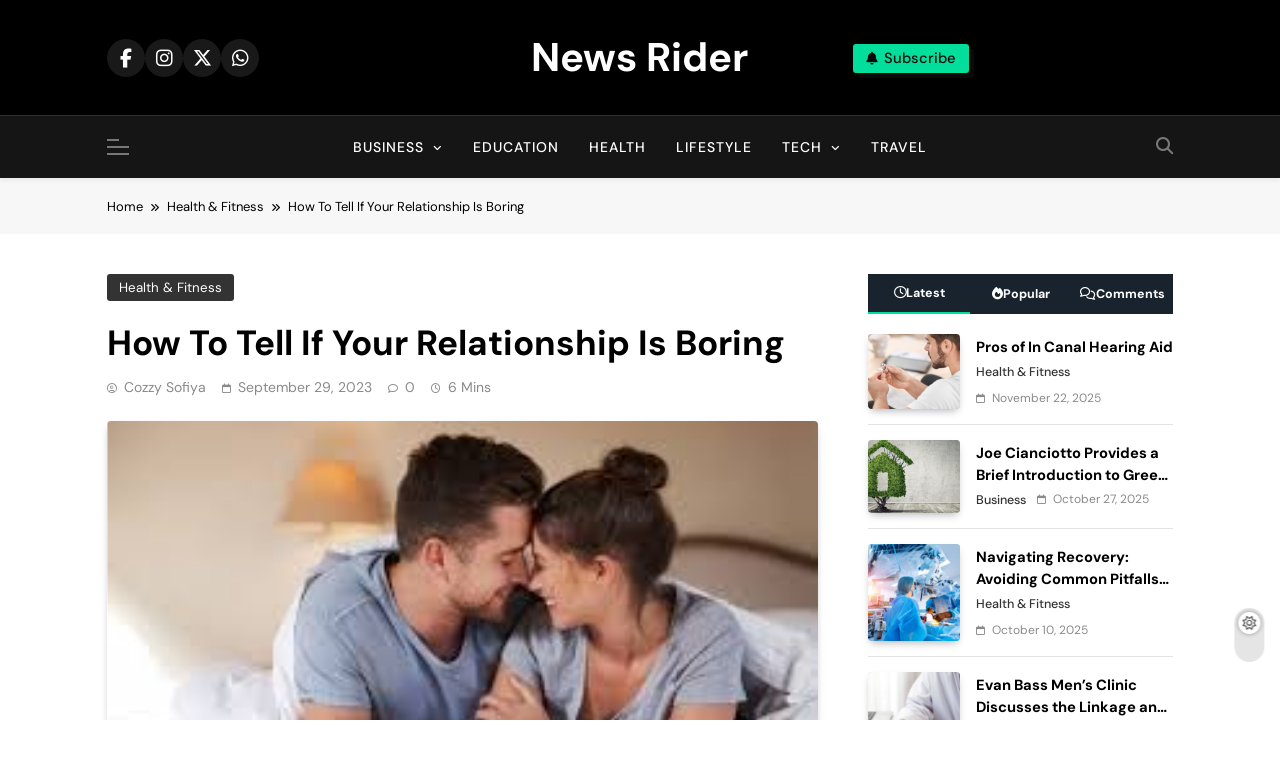

--- FILE ---
content_type: text/html; charset=UTF-8
request_url: https://newzrider.com/how-to-tell-if-your-relationship-is-boring/
body_size: 23434
content:
<!doctype html>
<html lang="en-US">
<head>
	<meta charset="UTF-8">
	<meta name="viewport" content="width=device-width, initial-scale=1">
	<link rel="profile" href="https://gmpg.org/xfn/11">
	<meta name='robots' content='index, follow, max-image-preview:large, max-snippet:-1, max-video-preview:-1' />
	<style>img:is([sizes="auto" i], [sizes^="auto," i]) { contain-intrinsic-size: 3000px 1500px }</style>
	
	<!-- This site is optimized with the Yoast SEO plugin v26.4 - https://yoast.com/wordpress/plugins/seo/ -->
	<title>How To Tell If Your Relationship Is Boring</title>
	<meta name="description" content="One way to spice up your relationship is by dressing up for each other. Whether it is for foreplay or not, dressing up is an ideal way." />
	<link rel="canonical" href="https://newzrider.com/how-to-tell-if-your-relationship-is-boring/" />
	<meta property="og:locale" content="en_US" />
	<meta property="og:type" content="article" />
	<meta property="og:title" content="How To Tell If Your Relationship Is Boring" />
	<meta property="og:description" content="One way to spice up your relationship is by dressing up for each other. Whether it is for foreplay or not, dressing up is an ideal way." />
	<meta property="og:url" content="https://newzrider.com/how-to-tell-if-your-relationship-is-boring/" />
	<meta property="og:site_name" content="News Rider" />
	<meta property="article:published_time" content="2023-09-29T09:12:15+00:00" />
	<meta property="og:image" content="https://newzrider.com/wp-content/uploads/2023/09/ed-1.jpg" />
	<meta property="og:image:width" content="275" />
	<meta property="og:image:height" content="183" />
	<meta property="og:image:type" content="image/jpeg" />
	<meta name="author" content="cozzy sofiya" />
	<meta name="twitter:card" content="summary_large_image" />
	<meta name="twitter:label1" content="Written by" />
	<meta name="twitter:data1" content="cozzy sofiya" />
	<meta name="twitter:label2" content="Est. reading time" />
	<meta name="twitter:data2" content="3 minutes" />
	<script type="application/ld+json" class="yoast-schema-graph">{"@context":"https://schema.org","@graph":[{"@type":"WebPage","@id":"https://newzrider.com/how-to-tell-if-your-relationship-is-boring/","url":"https://newzrider.com/how-to-tell-if-your-relationship-is-boring/","name":"How To Tell If Your Relationship Is Boring","isPartOf":{"@id":"https://newzrider.com/#website"},"primaryImageOfPage":{"@id":"https://newzrider.com/how-to-tell-if-your-relationship-is-boring/#primaryimage"},"image":{"@id":"https://newzrider.com/how-to-tell-if-your-relationship-is-boring/#primaryimage"},"thumbnailUrl":"https://newzrider.com/wp-content/uploads/2023/09/ed-1.jpg","datePublished":"2023-09-29T09:12:15+00:00","author":{"@id":"https://newzrider.com/#/schema/person/01ba340e0a43a1d7c08d1c2f27fd976f"},"description":"One way to spice up your relationship is by dressing up for each other. Whether it is for foreplay or not, dressing up is an ideal way.","breadcrumb":{"@id":"https://newzrider.com/how-to-tell-if-your-relationship-is-boring/#breadcrumb"},"inLanguage":"en-US","potentialAction":[{"@type":"ReadAction","target":["https://newzrider.com/how-to-tell-if-your-relationship-is-boring/"]}]},{"@type":"ImageObject","inLanguage":"en-US","@id":"https://newzrider.com/how-to-tell-if-your-relationship-is-boring/#primaryimage","url":"https://newzrider.com/wp-content/uploads/2023/09/ed-1.jpg","contentUrl":"https://newzrider.com/wp-content/uploads/2023/09/ed-1.jpg","width":275,"height":183},{"@type":"BreadcrumbList","@id":"https://newzrider.com/how-to-tell-if-your-relationship-is-boring/#breadcrumb","itemListElement":[{"@type":"ListItem","position":1,"name":"Home","item":"https://newzrider.com/"},{"@type":"ListItem","position":2,"name":"How To Tell If Your Relationship Is Boring"}]},{"@type":"WebSite","@id":"https://newzrider.com/#website","url":"https://newzrider.com/","name":"News Rider","description":"","potentialAction":[{"@type":"SearchAction","target":{"@type":"EntryPoint","urlTemplate":"https://newzrider.com/?s={search_term_string}"},"query-input":{"@type":"PropertyValueSpecification","valueRequired":true,"valueName":"search_term_string"}}],"inLanguage":"en-US"},{"@type":"Person","@id":"https://newzrider.com/#/schema/person/01ba340e0a43a1d7c08d1c2f27fd976f","name":"cozzy sofiya","image":{"@type":"ImageObject","inLanguage":"en-US","@id":"https://newzrider.com/#/schema/person/image/","url":"https://secure.gravatar.com/avatar/d0c29066b2ac12036c8fb55a1aa5291c0eec04c84cfd196bf820438febca8fc2?s=96&d=mm&r=g","contentUrl":"https://secure.gravatar.com/avatar/d0c29066b2ac12036c8fb55a1aa5291c0eec04c84cfd196bf820438febca8fc2?s=96&d=mm&r=g","caption":"cozzy sofiya"},"description":"situs thailand yang gacor https://www.ehonkan.net/ https://www.nextgadgets.net/ tupaiwin slot gacor resmi https://www.lato99.org https://heylink.me/Officiallato99/ mega888 tupaiwin tupaiwin","url":"https://newzrider.com/author/skumar/"}]}</script>
	<!-- / Yoast SEO plugin. -->


<link rel="alternate" type="application/rss+xml" title="News Rider &raquo; Feed" href="https://newzrider.com/feed/" />
<link rel="alternate" type="application/rss+xml" title="News Rider &raquo; Comments Feed" href="https://newzrider.com/comments/feed/" />
<link rel="alternate" type="application/rss+xml" title="News Rider &raquo; How To Tell If Your Relationship Is Boring Comments Feed" href="https://newzrider.com/how-to-tell-if-your-relationship-is-boring/feed/" />
<script>
window._wpemojiSettings = {"baseUrl":"https:\/\/s.w.org\/images\/core\/emoji\/16.0.1\/72x72\/","ext":".png","svgUrl":"https:\/\/s.w.org\/images\/core\/emoji\/16.0.1\/svg\/","svgExt":".svg","source":{"concatemoji":"https:\/\/newzrider.com\/wp-includes\/js\/wp-emoji-release.min.js?ver=6.8.3"}};
/*! This file is auto-generated */
!function(s,n){var o,i,e;function c(e){try{var t={supportTests:e,timestamp:(new Date).valueOf()};sessionStorage.setItem(o,JSON.stringify(t))}catch(e){}}function p(e,t,n){e.clearRect(0,0,e.canvas.width,e.canvas.height),e.fillText(t,0,0);var t=new Uint32Array(e.getImageData(0,0,e.canvas.width,e.canvas.height).data),a=(e.clearRect(0,0,e.canvas.width,e.canvas.height),e.fillText(n,0,0),new Uint32Array(e.getImageData(0,0,e.canvas.width,e.canvas.height).data));return t.every(function(e,t){return e===a[t]})}function u(e,t){e.clearRect(0,0,e.canvas.width,e.canvas.height),e.fillText(t,0,0);for(var n=e.getImageData(16,16,1,1),a=0;a<n.data.length;a++)if(0!==n.data[a])return!1;return!0}function f(e,t,n,a){switch(t){case"flag":return n(e,"\ud83c\udff3\ufe0f\u200d\u26a7\ufe0f","\ud83c\udff3\ufe0f\u200b\u26a7\ufe0f")?!1:!n(e,"\ud83c\udde8\ud83c\uddf6","\ud83c\udde8\u200b\ud83c\uddf6")&&!n(e,"\ud83c\udff4\udb40\udc67\udb40\udc62\udb40\udc65\udb40\udc6e\udb40\udc67\udb40\udc7f","\ud83c\udff4\u200b\udb40\udc67\u200b\udb40\udc62\u200b\udb40\udc65\u200b\udb40\udc6e\u200b\udb40\udc67\u200b\udb40\udc7f");case"emoji":return!a(e,"\ud83e\udedf")}return!1}function g(e,t,n,a){var r="undefined"!=typeof WorkerGlobalScope&&self instanceof WorkerGlobalScope?new OffscreenCanvas(300,150):s.createElement("canvas"),o=r.getContext("2d",{willReadFrequently:!0}),i=(o.textBaseline="top",o.font="600 32px Arial",{});return e.forEach(function(e){i[e]=t(o,e,n,a)}),i}function t(e){var t=s.createElement("script");t.src=e,t.defer=!0,s.head.appendChild(t)}"undefined"!=typeof Promise&&(o="wpEmojiSettingsSupports",i=["flag","emoji"],n.supports={everything:!0,everythingExceptFlag:!0},e=new Promise(function(e){s.addEventListener("DOMContentLoaded",e,{once:!0})}),new Promise(function(t){var n=function(){try{var e=JSON.parse(sessionStorage.getItem(o));if("object"==typeof e&&"number"==typeof e.timestamp&&(new Date).valueOf()<e.timestamp+604800&&"object"==typeof e.supportTests)return e.supportTests}catch(e){}return null}();if(!n){if("undefined"!=typeof Worker&&"undefined"!=typeof OffscreenCanvas&&"undefined"!=typeof URL&&URL.createObjectURL&&"undefined"!=typeof Blob)try{var e="postMessage("+g.toString()+"("+[JSON.stringify(i),f.toString(),p.toString(),u.toString()].join(",")+"));",a=new Blob([e],{type:"text/javascript"}),r=new Worker(URL.createObjectURL(a),{name:"wpTestEmojiSupports"});return void(r.onmessage=function(e){c(n=e.data),r.terminate(),t(n)})}catch(e){}c(n=g(i,f,p,u))}t(n)}).then(function(e){for(var t in e)n.supports[t]=e[t],n.supports.everything=n.supports.everything&&n.supports[t],"flag"!==t&&(n.supports.everythingExceptFlag=n.supports.everythingExceptFlag&&n.supports[t]);n.supports.everythingExceptFlag=n.supports.everythingExceptFlag&&!n.supports.flag,n.DOMReady=!1,n.readyCallback=function(){n.DOMReady=!0}}).then(function(){return e}).then(function(){var e;n.supports.everything||(n.readyCallback(),(e=n.source||{}).concatemoji?t(e.concatemoji):e.wpemoji&&e.twemoji&&(t(e.twemoji),t(e.wpemoji)))}))}((window,document),window._wpemojiSettings);
</script>

<style id='wp-emoji-styles-inline-css'>

	img.wp-smiley, img.emoji {
		display: inline !important;
		border: none !important;
		box-shadow: none !important;
		height: 1em !important;
		width: 1em !important;
		margin: 0 0.07em !important;
		vertical-align: -0.1em !important;
		background: none !important;
		padding: 0 !important;
	}
</style>
<link rel='stylesheet' id='wp-block-library-css' href='https://newzrider.com/wp-includes/css/dist/block-library/style.min.css?ver=6.8.3' media='all' />
<style id='classic-theme-styles-inline-css'>
/*! This file is auto-generated */
.wp-block-button__link{color:#fff;background-color:#32373c;border-radius:9999px;box-shadow:none;text-decoration:none;padding:calc(.667em + 2px) calc(1.333em + 2px);font-size:1.125em}.wp-block-file__button{background:#32373c;color:#fff;text-decoration:none}
</style>
<style id='global-styles-inline-css'>
:root{--wp--preset--aspect-ratio--square: 1;--wp--preset--aspect-ratio--4-3: 4/3;--wp--preset--aspect-ratio--3-4: 3/4;--wp--preset--aspect-ratio--3-2: 3/2;--wp--preset--aspect-ratio--2-3: 2/3;--wp--preset--aspect-ratio--16-9: 16/9;--wp--preset--aspect-ratio--9-16: 9/16;--wp--preset--color--black: #000000;--wp--preset--color--cyan-bluish-gray: #abb8c3;--wp--preset--color--white: #ffffff;--wp--preset--color--pale-pink: #f78da7;--wp--preset--color--vivid-red: #cf2e2e;--wp--preset--color--luminous-vivid-orange: #ff6900;--wp--preset--color--luminous-vivid-amber: #fcb900;--wp--preset--color--light-green-cyan: #7bdcb5;--wp--preset--color--vivid-green-cyan: #00d084;--wp--preset--color--pale-cyan-blue: #8ed1fc;--wp--preset--color--vivid-cyan-blue: #0693e3;--wp--preset--color--vivid-purple: #9b51e0;--wp--preset--gradient--vivid-cyan-blue-to-vivid-purple: linear-gradient(135deg,rgba(6,147,227,1) 0%,rgb(155,81,224) 100%);--wp--preset--gradient--light-green-cyan-to-vivid-green-cyan: linear-gradient(135deg,rgb(122,220,180) 0%,rgb(0,208,130) 100%);--wp--preset--gradient--luminous-vivid-amber-to-luminous-vivid-orange: linear-gradient(135deg,rgba(252,185,0,1) 0%,rgba(255,105,0,1) 100%);--wp--preset--gradient--luminous-vivid-orange-to-vivid-red: linear-gradient(135deg,rgba(255,105,0,1) 0%,rgb(207,46,46) 100%);--wp--preset--gradient--very-light-gray-to-cyan-bluish-gray: linear-gradient(135deg,rgb(238,238,238) 0%,rgb(169,184,195) 100%);--wp--preset--gradient--cool-to-warm-spectrum: linear-gradient(135deg,rgb(74,234,220) 0%,rgb(151,120,209) 20%,rgb(207,42,186) 40%,rgb(238,44,130) 60%,rgb(251,105,98) 80%,rgb(254,248,76) 100%);--wp--preset--gradient--blush-light-purple: linear-gradient(135deg,rgb(255,206,236) 0%,rgb(152,150,240) 100%);--wp--preset--gradient--blush-bordeaux: linear-gradient(135deg,rgb(254,205,165) 0%,rgb(254,45,45) 50%,rgb(107,0,62) 100%);--wp--preset--gradient--luminous-dusk: linear-gradient(135deg,rgb(255,203,112) 0%,rgb(199,81,192) 50%,rgb(65,88,208) 100%);--wp--preset--gradient--pale-ocean: linear-gradient(135deg,rgb(255,245,203) 0%,rgb(182,227,212) 50%,rgb(51,167,181) 100%);--wp--preset--gradient--electric-grass: linear-gradient(135deg,rgb(202,248,128) 0%,rgb(113,206,126) 100%);--wp--preset--gradient--midnight: linear-gradient(135deg,rgb(2,3,129) 0%,rgb(40,116,252) 100%);--wp--preset--font-size--small: 13px;--wp--preset--font-size--medium: 20px;--wp--preset--font-size--large: 36px;--wp--preset--font-size--x-large: 42px;--wp--preset--spacing--20: 0.44rem;--wp--preset--spacing--30: 0.67rem;--wp--preset--spacing--40: 1rem;--wp--preset--spacing--50: 1.5rem;--wp--preset--spacing--60: 2.25rem;--wp--preset--spacing--70: 3.38rem;--wp--preset--spacing--80: 5.06rem;--wp--preset--shadow--natural: 6px 6px 9px rgba(0, 0, 0, 0.2);--wp--preset--shadow--deep: 12px 12px 50px rgba(0, 0, 0, 0.4);--wp--preset--shadow--sharp: 6px 6px 0px rgba(0, 0, 0, 0.2);--wp--preset--shadow--outlined: 6px 6px 0px -3px rgba(255, 255, 255, 1), 6px 6px rgba(0, 0, 0, 1);--wp--preset--shadow--crisp: 6px 6px 0px rgba(0, 0, 0, 1);}:where(.is-layout-flex){gap: 0.5em;}:where(.is-layout-grid){gap: 0.5em;}body .is-layout-flex{display: flex;}.is-layout-flex{flex-wrap: wrap;align-items: center;}.is-layout-flex > :is(*, div){margin: 0;}body .is-layout-grid{display: grid;}.is-layout-grid > :is(*, div){margin: 0;}:where(.wp-block-columns.is-layout-flex){gap: 2em;}:where(.wp-block-columns.is-layout-grid){gap: 2em;}:where(.wp-block-post-template.is-layout-flex){gap: 1.25em;}:where(.wp-block-post-template.is-layout-grid){gap: 1.25em;}.has-black-color{color: var(--wp--preset--color--black) !important;}.has-cyan-bluish-gray-color{color: var(--wp--preset--color--cyan-bluish-gray) !important;}.has-white-color{color: var(--wp--preset--color--white) !important;}.has-pale-pink-color{color: var(--wp--preset--color--pale-pink) !important;}.has-vivid-red-color{color: var(--wp--preset--color--vivid-red) !important;}.has-luminous-vivid-orange-color{color: var(--wp--preset--color--luminous-vivid-orange) !important;}.has-luminous-vivid-amber-color{color: var(--wp--preset--color--luminous-vivid-amber) !important;}.has-light-green-cyan-color{color: var(--wp--preset--color--light-green-cyan) !important;}.has-vivid-green-cyan-color{color: var(--wp--preset--color--vivid-green-cyan) !important;}.has-pale-cyan-blue-color{color: var(--wp--preset--color--pale-cyan-blue) !important;}.has-vivid-cyan-blue-color{color: var(--wp--preset--color--vivid-cyan-blue) !important;}.has-vivid-purple-color{color: var(--wp--preset--color--vivid-purple) !important;}.has-black-background-color{background-color: var(--wp--preset--color--black) !important;}.has-cyan-bluish-gray-background-color{background-color: var(--wp--preset--color--cyan-bluish-gray) !important;}.has-white-background-color{background-color: var(--wp--preset--color--white) !important;}.has-pale-pink-background-color{background-color: var(--wp--preset--color--pale-pink) !important;}.has-vivid-red-background-color{background-color: var(--wp--preset--color--vivid-red) !important;}.has-luminous-vivid-orange-background-color{background-color: var(--wp--preset--color--luminous-vivid-orange) !important;}.has-luminous-vivid-amber-background-color{background-color: var(--wp--preset--color--luminous-vivid-amber) !important;}.has-light-green-cyan-background-color{background-color: var(--wp--preset--color--light-green-cyan) !important;}.has-vivid-green-cyan-background-color{background-color: var(--wp--preset--color--vivid-green-cyan) !important;}.has-pale-cyan-blue-background-color{background-color: var(--wp--preset--color--pale-cyan-blue) !important;}.has-vivid-cyan-blue-background-color{background-color: var(--wp--preset--color--vivid-cyan-blue) !important;}.has-vivid-purple-background-color{background-color: var(--wp--preset--color--vivid-purple) !important;}.has-black-border-color{border-color: var(--wp--preset--color--black) !important;}.has-cyan-bluish-gray-border-color{border-color: var(--wp--preset--color--cyan-bluish-gray) !important;}.has-white-border-color{border-color: var(--wp--preset--color--white) !important;}.has-pale-pink-border-color{border-color: var(--wp--preset--color--pale-pink) !important;}.has-vivid-red-border-color{border-color: var(--wp--preset--color--vivid-red) !important;}.has-luminous-vivid-orange-border-color{border-color: var(--wp--preset--color--luminous-vivid-orange) !important;}.has-luminous-vivid-amber-border-color{border-color: var(--wp--preset--color--luminous-vivid-amber) !important;}.has-light-green-cyan-border-color{border-color: var(--wp--preset--color--light-green-cyan) !important;}.has-vivid-green-cyan-border-color{border-color: var(--wp--preset--color--vivid-green-cyan) !important;}.has-pale-cyan-blue-border-color{border-color: var(--wp--preset--color--pale-cyan-blue) !important;}.has-vivid-cyan-blue-border-color{border-color: var(--wp--preset--color--vivid-cyan-blue) !important;}.has-vivid-purple-border-color{border-color: var(--wp--preset--color--vivid-purple) !important;}.has-vivid-cyan-blue-to-vivid-purple-gradient-background{background: var(--wp--preset--gradient--vivid-cyan-blue-to-vivid-purple) !important;}.has-light-green-cyan-to-vivid-green-cyan-gradient-background{background: var(--wp--preset--gradient--light-green-cyan-to-vivid-green-cyan) !important;}.has-luminous-vivid-amber-to-luminous-vivid-orange-gradient-background{background: var(--wp--preset--gradient--luminous-vivid-amber-to-luminous-vivid-orange) !important;}.has-luminous-vivid-orange-to-vivid-red-gradient-background{background: var(--wp--preset--gradient--luminous-vivid-orange-to-vivid-red) !important;}.has-very-light-gray-to-cyan-bluish-gray-gradient-background{background: var(--wp--preset--gradient--very-light-gray-to-cyan-bluish-gray) !important;}.has-cool-to-warm-spectrum-gradient-background{background: var(--wp--preset--gradient--cool-to-warm-spectrum) !important;}.has-blush-light-purple-gradient-background{background: var(--wp--preset--gradient--blush-light-purple) !important;}.has-blush-bordeaux-gradient-background{background: var(--wp--preset--gradient--blush-bordeaux) !important;}.has-luminous-dusk-gradient-background{background: var(--wp--preset--gradient--luminous-dusk) !important;}.has-pale-ocean-gradient-background{background: var(--wp--preset--gradient--pale-ocean) !important;}.has-electric-grass-gradient-background{background: var(--wp--preset--gradient--electric-grass) !important;}.has-midnight-gradient-background{background: var(--wp--preset--gradient--midnight) !important;}.has-small-font-size{font-size: var(--wp--preset--font-size--small) !important;}.has-medium-font-size{font-size: var(--wp--preset--font-size--medium) !important;}.has-large-font-size{font-size: var(--wp--preset--font-size--large) !important;}.has-x-large-font-size{font-size: var(--wp--preset--font-size--x-large) !important;}
:where(.wp-block-post-template.is-layout-flex){gap: 1.25em;}:where(.wp-block-post-template.is-layout-grid){gap: 1.25em;}
:where(.wp-block-columns.is-layout-flex){gap: 2em;}:where(.wp-block-columns.is-layout-grid){gap: 2em;}
:root :where(.wp-block-pullquote){font-size: 1.5em;line-height: 1.6;}
</style>
<link rel='stylesheet' id='fontawesome-css' href='https://newzrider.com/wp-content/themes/pubnews/assets/lib/fontawesome/css/all.min.css?ver=6.5.1' media='all' />
<link rel='stylesheet' id='slick-css' href='https://newzrider.com/wp-content/themes/pubnews/assets/lib/slick/slick.css?ver=1.8.1' media='all' />
<link rel='stylesheet' id='magnific-popup-css' href='https://newzrider.com/wp-content/themes/pubnews/assets/lib/magnific-popup/magnific-popup.css?ver=1.1.0' media='all' />
<link rel='stylesheet' id='pubnews-typo-fonts-css' href='https://newzrider.com/wp-content/fonts/6170c3f8b91af53b726f5e2a40cf5831.css' media='all' />
<link rel='stylesheet' id='pubnews-style-css' href='https://newzrider.com/wp-content/themes/pubnews/style.css?ver=1.0.9' media='all' />
<style id='pubnews-style-inline-css'>
body.pubnews_font_typography{ --pubnews-global-preset-color-1: #64748b;}
 body.pubnews_font_typography{ --pubnews-global-preset-color-2: #27272a;}
 body.pubnews_font_typography{ --pubnews-global-preset-color-3: #ef4444;}
 body.pubnews_font_typography{ --pubnews-global-preset-color-4: #eab308;}
 body.pubnews_font_typography{ --pubnews-global-preset-color-5: #84cc16;}
 body.pubnews_font_typography{ --pubnews-global-preset-color-6: #22c55e;}
 body.pubnews_font_typography{ --pubnews-global-preset-color-7: #06b6d4;}
 body.pubnews_font_typography{ --pubnews-global-preset-color-8: #0284c7;}
 body.pubnews_font_typography{ --pubnews-global-preset-color-9: #6366f1;}
 body.pubnews_font_typography{ --pubnews-global-preset-color-10: #84cc16;}
 body.pubnews_font_typography{ --pubnews-global-preset-color-11: #a855f7;}
 body.pubnews_font_typography{ --pubnews-global-preset-color-12: #f43f5e;}
 body.pubnews_font_typography{ --pubnews-global-preset-gradient-color-1: linear-gradient( 135deg, #485563 10%, #29323c 100%);}
 body.pubnews_font_typography{ --pubnews-global-preset-gradient-color-2: linear-gradient( 135deg, #FF512F 10%, #F09819 100%);}
 body.pubnews_font_typography{ --pubnews-global-preset-gradient-color-3: linear-gradient( 135deg, #00416A 10%, #E4E5E6 100%);}
 body.pubnews_font_typography{ --pubnews-global-preset-gradient-color-4: linear-gradient( 135deg, #CE9FFC 10%, #7367F0 100%);}
 body.pubnews_font_typography{ --pubnews-global-preset-gradient-color-5: linear-gradient( 135deg, #90F7EC 10%, #32CCBC 100%);}
 body.pubnews_font_typography{ --pubnews-global-preset-gradient-color-6: linear-gradient( 135deg, #81FBB8 10%, #28C76F 100%);}
 body.pubnews_font_typography{ --pubnews-global-preset-gradient-color-7: linear-gradient( 135deg, #EB3349 10%, #F45C43 100%);}
 body.pubnews_font_typography{ --pubnews-global-preset-gradient-color-8: linear-gradient( 135deg, #FFF720 10%, #3CD500 100%);}
 body.pubnews_font_typography{ --pubnews-global-preset-gradient-color-9: linear-gradient( 135deg, #FF96F9 10%, #C32BAC 100%);}
 body.pubnews_font_typography{ --pubnews-global-preset-gradient-color-10: linear-gradient( 135deg, #69FF97 10%, #00E4FF 100%);}
 body.pubnews_font_typography{ --pubnews-global-preset-gradient-color-11: linear-gradient( 135deg, #3C8CE7 10%, #00EAFF 100%);}
 body.pubnews_font_typography{ --pubnews-global-preset-gradient-color-12: linear-gradient( 135deg, #FF7AF5 10%, #513162 100%);}
.pubnews_font_typography { --header-padding: 30px;}
 .pubnews_font_typography { --header-padding-tablet: 20px;}
 .pubnews_font_typography { --header-padding-smartphone: 20px;}
.pubnews_font_typography { --archive-padding-top: 25px;}
 .pubnews_font_typography { --archive-padding-top-tablet: 25px;}
 .pubnews_font_typography { --archive-padding-top-smartphone: 25px;}
.pubnews_font_typography { --archive-padding-bottom: 25px;}
 .pubnews_font_typography { --archive-padding-bottom-tablet: 25px;}
 .pubnews_font_typography { --archive-padding-bottom-smartphone: 25px;}
.pubnews_main_body #full-width-section{ background: }
.pubnews_main_body #leftc-rights-section{ background: }
.pubnews_main_body #lefts-rightc-section{ background: }
.pubnews_main_body #bottom-full-width-section{ background: }
.pubnews_main_body .two-column-section{ background: }
.pubnews_main_body .site-header.layout--default .top-header{ background: #151515}
.pubnews_main_body .site-header.layout--default .menu-section, .search-popup--style-three .site-header.layout--one .search-form-wrap{ background: #151515}
.pubnews_main_body .main-navigation ul.menu ul, .pubnews_main_body .main-navigation ul.nav-menu ul{ background: #070707}
.pubnews_font_typography { --site-title-family : DM Sans; }
.pubnews_font_typography { --site-title-weight : 700; }
.pubnews_font_typography { --site-title-texttransform : unset; }
.pubnews_font_typography { --site-title-textdecoration : none; }
.pubnews_font_typography { --site-title-size : 40px; }
.pubnews_font_typography { --site-title-size-tab : 40px; }
.pubnews_font_typography { --site-title-size-mobile : 40px; }
.pubnews_font_typography { --site-title-lineheight : 45px; }
.pubnews_font_typography { --site-title-lineheight-tab : 42px; }
.pubnews_font_typography { --site-title-lineheight-mobile : 40px; }
.pubnews_font_typography { --site-title-letterspacing : 0px; }
.pubnews_font_typography { --site-title-letterspacing-tab : 0px; }
.pubnews_font_typography { --site-title-letterspacing-mobile : 0px; }
.pubnews_font_typography { --site-tagline-family : DM Sans; }
.pubnews_font_typography { --site-tagline-weight : 500; }
.pubnews_font_typography { --site-tagline-texttransform : capitalize; }
.pubnews_font_typography { --site-tagline-textdecoration : none; }
.pubnews_font_typography { --site-tagline-size : 14px; }
.pubnews_font_typography { --site-tagline-size-tab : 14px; }
.pubnews_font_typography { --site-tagline-size-mobile : 14px; }
.pubnews_font_typography { --site-tagline-lineheight : 15px; }
.pubnews_font_typography { --site-tagline-lineheight-tab : 15px; }
.pubnews_font_typography { --site-tagline-lineheight-mobile : 15px; }
.pubnews_font_typography { --site-tagline-letterspacing : 0px; }
.pubnews_font_typography { --site-tagline-letterspacing-tab : 0px; }
.pubnews_font_typography { --site-tagline-letterspacing-mobile : 0px; }
.pubnews_font_typography { --block-title-family : DM Sans; }
.pubnews_font_typography { --block-title-weight : 700; }
.pubnews_font_typography { --block-title-texttransform : capitalize; }
.pubnews_font_typography { --block-title-textdecoration : none; }
.pubnews_font_typography { --block-title-size : 20px; }
.pubnews_font_typography { --block-title-size-tab : 30px; }
.pubnews_font_typography { --block-title-size-mobile : 30px; }
.pubnews_font_typography { --block-title-lineheight : 23px; }
.pubnews_font_typography { --block-title-lineheight-tab : 23px; }
.pubnews_font_typography { --block-title-lineheight-mobile : 23px; }
.pubnews_font_typography { --block-title-letterspacing : 0px; }
.pubnews_font_typography { --block-title-letterspacing-tab : 0px; }
.pubnews_font_typography { --block-title-letterspacing-mobile : 0px; }
.pubnews_font_typography { --post-title-family : DM Sans; }
.pubnews_font_typography { --post-title-weight : 700; }
.pubnews_font_typography { --post-title-texttransform : unset; }
.pubnews_font_typography { --post-title-textdecoration : none; }
.pubnews_font_typography { --post-title-size : 22px; }
.pubnews_font_typography { --post-title-size-tab : 18px; }
.pubnews_font_typography { --post-title-size-mobile : 15px; }
.pubnews_font_typography { --post-title-lineheight : 24px; }
.pubnews_font_typography { --post-title-lineheight-tab : 30px; }
.pubnews_font_typography { --post-title-lineheight-mobile : 26px; }
.pubnews_font_typography { --post-title-letterspacing : 0px; }
.pubnews_font_typography { --post-title-letterspacing-tab : 0px; }
.pubnews_font_typography { --post-title-letterspacing-mobile : 0px; }
.pubnews_font_typography { --meta-family : DM Sans; }
.pubnews_font_typography { --meta-weight : 400; }
.pubnews_font_typography { --meta-texttransform : capitalize; }
.pubnews_font_typography { --meta-textdecoration : none; }
.pubnews_font_typography { --meta-size : 12px; }
.pubnews_font_typography { --meta-size-tab : 12px; }
.pubnews_font_typography { --meta-size-mobile : 12px; }
.pubnews_font_typography { --meta-lineheight : 16px; }
.pubnews_font_typography { --meta-lineheight-tab : 16px; }
.pubnews_font_typography { --meta-lineheight-mobile : 16px; }
.pubnews_font_typography { --meta-letterspacing : 0px; }
.pubnews_font_typography { --meta-letterspacing-tab : 0px; }
.pubnews_font_typography { --meta-letterspacing-mobile : 0px; }
.pubnews_font_typography { --content-family : DM Sans; }
.pubnews_font_typography { --content-weight : 400; }
.pubnews_font_typography { --content-texttransform : unset; }
.pubnews_font_typography { --content-textdecoration : none; }
.pubnews_font_typography { --content-size : 15px; }
.pubnews_font_typography { --content-size-tab : 15px; }
.pubnews_font_typography { --content-size-mobile : 15px; }
.pubnews_font_typography { --content-lineheight : 24px; }
.pubnews_font_typography { --content-lineheight-tab : 24px; }
.pubnews_font_typography { --content-lineheight-mobile : 24px; }
.pubnews_font_typography { --content-letterspacing : 0px; }
.pubnews_font_typography { --content-letterspacing-tab : 0px; }
.pubnews_font_typography { --content-letterspacing-mobile : 0px; }
.pubnews_font_typography { --menu-family : DM Sans; }
.pubnews_font_typography { --menu-weight : 500; }
.pubnews_font_typography { --menu-texttransform : uppercase; }
.pubnews_font_typography { --menu-textdecoration : none; }
.pubnews_font_typography { --menu-size : 14px; }
.pubnews_font_typography { --menu-size-tab : 14px; }
.pubnews_font_typography { --menu-size-mobile : 14px; }
.pubnews_font_typography { --menu-lineheight : 36px; }
.pubnews_font_typography { --menu-lineheight-tab : 36px; }
.pubnews_font_typography { --menu-lineheight-mobile : 36px; }
.pubnews_font_typography { --menu-letterspacing : 1px; }
.pubnews_font_typography { --menu-letterspacing-tab : 1px; }
.pubnews_font_typography { --menu-letterspacing-mobile : 1px; }
.pubnews_font_typography { --submenu-family : DM Sans; }
.pubnews_font_typography { --submenu-weight : 400; }
.pubnews_font_typography { --submenu-texttransform : capitalize; }
.pubnews_font_typography { --submenu-textdecoration : none; }
.pubnews_font_typography { --submenu-size : 14px; }
.pubnews_font_typography { --submenu-size-tab : 14px; }
.pubnews_font_typography { --submenu-size-mobile : 14px; }
.pubnews_font_typography { --submenu-lineheight : 24px; }
.pubnews_font_typography { --submenu-lineheight-tab : 24px; }
.pubnews_font_typography { --submenu-lineheight-mobile : 24px; }
.pubnews_font_typography { --submenu-letterspacing : 0px; }
.pubnews_font_typography { --submenu-letterspacing-tab : 0px; }
.pubnews_font_typography { --submenu-letterspacing-mobile : 0px; }
.pubnews_font_typography { --post-link-btn-family : DM Sans; }
.pubnews_font_typography { --post-link-btn-weight : 500; }
.pubnews_font_typography { --post-link-btn-texttransform : unset; }
.pubnews_font_typography { --post-link-btn-textdecoration : none; }
.pubnews_font_typography { --post-link-btn-size : 14px; }
.pubnews_font_typography { --post-link-btn-size-tab : 14px; }
.pubnews_font_typography { --post-link-btn-size-mobile : 14px; }
.pubnews_font_typography { --post-link-btn-lineheight : 21px; }
.pubnews_font_typography { --post-link-btn-lineheight-tab : 21px; }
.pubnews_font_typography { --post-link-btn-lineheight-mobile : 21px; }
.pubnews_font_typography { --post-link-btn-letterspacing : 0px; }
.pubnews_font_typography { --post-link-btn-letterspacing-tab : 0px; }
.pubnews_font_typography { --post-link-btn-letterspacing-mobile : 0px; }
.pubnews_font_typography { --single-title-family : DM Sans; }
.pubnews_font_typography { --single-title-weight : 700; }
.pubnews_font_typography { --single-title-texttransform : unset; }
.pubnews_font_typography { --single-title-textdecoration : none; }
.pubnews_font_typography { --single-title-size : 35px; }
.pubnews_font_typography { --single-title-size-tab : 35px; }
.pubnews_font_typography { --single-title-size-mobile : 35px; }
.pubnews_font_typography { --single-title-lineheight : 46px; }
.pubnews_font_typography { --single-title-lineheight-tab : 46px; }
.pubnews_font_typography { --single-title-lineheight-mobile : 46px; }
.pubnews_font_typography { --single-title-letterspacing : 0px; }
.pubnews_font_typography { --single-title-letterspacing-tab : 0px; }
.pubnews_font_typography { --single-title-letterspacing-mobile : 0px; }
.pubnews_font_typography { --single-meta-family : DM Sans; }
.pubnews_font_typography { --single-meta-weight : 400; }
.pubnews_font_typography { --single-meta-texttransform : capitalize; }
.pubnews_font_typography { --single-meta-textdecoration : none; }
.pubnews_font_typography { --single-meta-size : 14px; }
.pubnews_font_typography { --single-meta-size-tab : 14px; }
.pubnews_font_typography { --single-meta-size-mobile : 14px; }
.pubnews_font_typography { --single-meta-lineheight : 26px; }
.pubnews_font_typography { --single-meta-lineheight-tab : 26px; }
.pubnews_font_typography { --single-meta-lineheight-mobile : 26px; }
.pubnews_font_typography { --single-meta-letterspacing : 0px; }
.pubnews_font_typography { --single-meta-letterspacing-tab : 0px; }
.pubnews_font_typography { --single-meta-letterspacing-mobile : 0px; }
.pubnews_font_typography { --single-content-family : DM Sans; }
.pubnews_font_typography { --single-content-weight : 400; }
.pubnews_font_typography { --single-content-texttransform : unset; }
.pubnews_font_typography { --single-content-textdecoration : none; }
.pubnews_font_typography { --single-content-size : 18px; }
.pubnews_font_typography { --single-content-size-tab : 18px; }
.pubnews_font_typography { --single-content-size-mobile : 18px; }
.pubnews_font_typography { --single-content-lineheight : 29px; }
.pubnews_font_typography { --single-content-lineheight-tab : 29px; }
.pubnews_font_typography { --single-content-lineheight-mobile : 29px; }
.pubnews_font_typography { --single-content-letterspacing : 0px; }
.pubnews_font_typography { --single-content-letterspacing-tab : 0px; }
.pubnews_font_typography { --single-content-letterspacing-mobile : 0px; }
.pubnews_font_typography { --single-content-h1-family : DM Sans; }
.pubnews_font_typography { --single-content-h1-weight : 700; }
.pubnews_font_typography { --single-content-h1-texttransform : unset; }
.pubnews_font_typography { --single-content-h1-textdecoration : none; }
.pubnews_font_typography { --single-content-h1-size : 32px; }
.pubnews_font_typography { --single-content-h1-size-tab : 16px; }
.pubnews_font_typography { --single-content-h1-size-mobile : 16px; }
.pubnews_font_typography { --single-content-h1-lineheight : 46px; }
.pubnews_font_typography { --single-content-h1-lineheight-tab : 22px; }
.pubnews_font_typography { --single-content-h1-lineheight-mobile : 22px; }
.pubnews_font_typography { --single-content-h1-letterspacing : 0px; }
.pubnews_font_typography { --single-content-h1-letterspacing-tab : 0px; }
.pubnews_font_typography { --single-content-h1-letterspacing-mobile : 0px; }
.pubnews_font_typography { --single-content-h2-family : DM Sans; }
.pubnews_font_typography { --single-content-h2-weight : 700; }
.pubnews_font_typography { --single-content-h2-texttransform : unset; }
.pubnews_font_typography { --single-content-h2-textdecoration : none; }
.pubnews_font_typography { --single-content-h2-size : 26px; }
.pubnews_font_typography { --single-content-h2-size-tab : 16px; }
.pubnews_font_typography { --single-content-h2-size-mobile : 16px; }
.pubnews_font_typography { --single-content-h2-lineheight : 38px; }
.pubnews_font_typography { --single-content-h2-lineheight-tab : 22px; }
.pubnews_font_typography { --single-content-h2-lineheight-mobile : 22px; }
.pubnews_font_typography { --single-content-h2-letterspacing : 0px; }
.pubnews_font_typography { --single-content-h2-letterspacing-tab : 0px; }
.pubnews_font_typography { --single-content-h2-letterspacing-mobile : 0px; }
.pubnews_font_typography { --single-content-h3-family : DM Sans; }
.pubnews_font_typography { --single-content-h3-weight : 700; }
.pubnews_font_typography { --single-content-h3-texttransform : unset; }
.pubnews_font_typography { --single-content-h3-textdecoration : none; }
.pubnews_font_typography { --single-content-h3-size : 19px; }
.pubnews_font_typography { --single-content-h3-size-tab : 16px; }
.pubnews_font_typography { --single-content-h3-size-mobile : 16px; }
.pubnews_font_typography { --single-content-h3-lineheight : 27px; }
.pubnews_font_typography { --single-content-h3-lineheight-tab : 22px; }
.pubnews_font_typography { --single-content-h3-lineheight-mobile : 22px; }
.pubnews_font_typography { --single-content-h3-letterspacing : 0px; }
.pubnews_font_typography { --single-content-h3-letterspacing-tab : 0px; }
.pubnews_font_typography { --single-content-h3-letterspacing-mobile : 0px; }
.pubnews_font_typography { --single-content-h4-family : DM Sans; }
.pubnews_font_typography { --single-content-h4-weight : 700; }
.pubnews_font_typography { --single-content-h4-texttransform : unset; }
.pubnews_font_typography { --single-content-h4-textdecoration : none; }
.pubnews_font_typography { --single-content-h4-size : 17px; }
.pubnews_font_typography { --single-content-h4-size-tab : 16px; }
.pubnews_font_typography { --single-content-h4-size-mobile : 16px; }
.pubnews_font_typography { --single-content-h4-lineheight : 24px; }
.pubnews_font_typography { --single-content-h4-lineheight-tab : 22px; }
.pubnews_font_typography { --single-content-h4-lineheight-mobile : 22px; }
.pubnews_font_typography { --single-content-h4-letterspacing : 0px; }
.pubnews_font_typography { --single-content-h4-letterspacing-tab : 0px; }
.pubnews_font_typography { --single-content-h4-letterspacing-mobile : 0px; }
.pubnews_font_typography { --single-content-h5-family : DM Sans; }
.pubnews_font_typography { --single-content-h5-weight : 700; }
.pubnews_font_typography { --single-content-h5-texttransform : unset; }
.pubnews_font_typography { --single-content-h5-textdecoration : none; }
.pubnews_font_typography { --single-content-h5-size : 14px; }
.pubnews_font_typography { --single-content-h5-size-tab : 16px; }
.pubnews_font_typography { --single-content-h5-size-mobile : 16px; }
.pubnews_font_typography { --single-content-h5-lineheight : 20px; }
.pubnews_font_typography { --single-content-h5-lineheight-tab : 20px; }
.pubnews_font_typography { --single-content-h5-lineheight-mobile : 20px; }
.pubnews_font_typography { --single-content-h5-letterspacing : 0px; }
.pubnews_font_typography { --single-content-h5-letterspacing-tab : 0px; }
.pubnews_font_typography { --single-content-h5-letterspacing-mobile : 0px; }
.pubnews_font_typography { --single-content-h6-family : DM Sans; }
.pubnews_font_typography { --single-content-h6-weight : 700; }
.pubnews_font_typography { --single-content-h6-texttransform : unset; }
.pubnews_font_typography { --single-content-h6-textdecoration : none; }
.pubnews_font_typography { --single-content-h6-size : 11px; }
.pubnews_font_typography { --single-content-h6-size-tab : 11px; }
.pubnews_font_typography { --single-content-h6-size-mobile : 10px; }
.pubnews_font_typography { --single-content-h6-lineheight : 16px; }
.pubnews_font_typography { --single-content-h6-lineheight-tab : 16px; }
.pubnews_font_typography { --single-content-h6-lineheight-mobile : 16px; }
.pubnews_font_typography { --single-content-h6-letterspacing : 0px; }
.pubnews_font_typography { --single-content-h6-letterspacing-tab : 0px; }
.pubnews_font_typography { --single-content-h6-letterspacing-mobile : 0px; }
body .site-branding img{ width: 230px; }
@media(max-width: 940px) { body .site-branding img{ width: 200px; } }
@media(max-width: 610px) { body .site-branding img{ width: 200px; } }
body.block-title--layout-seven h2.pubnews-block-title:before, body.block-title--layout-seven h2.widget-title span:before, body.archive.block-title--layout-seven .page-header span:before, body.search.block-title--layout-seven .page-header span:before, body.archive.block-title--layout-seven .page-title:before, body.block-title--layout-seven h2.pubnews-widget-title span:before, body.block-title--layout-seven .pubnews-custom-title:before { background-color: #ff2453 }
body.block-title--layout-seven h2.pubnews-block-title:after, body.block-title--layout-seven h2.widget-title span:after, body.archive.block-title--layout-seven .page-header span:after, body.search.block-title--layout-seven .page-header span:after, body.archive.block-title--layout-seven .page-title:after, body.block-title--layout-seven h2.pubnews-widget-title span:after, body.block-title--layout-seven .pubnews-custom-title:after { background-color: #be2edd }
.pubnews_main_body { --site-bk-color: #ffffff}
body { --newsletter-bk-color: var( --pubnews-global-preset-theme-color )}
body { --newsletter-bk-color-hover: var( --pubnews-global-preset-theme-color )}
@media(max-width: 610px) { .ads-banner{ display : block;} }
@media(max-width: 610px) { body #pubnews-scroll-to-top.show{ display : none;} }
.widget .post_thumb_image, .widget .widget-tabs-content .post-thumb, .widget .popular-posts-wrap article .post-thumb, .widget.widget_pubnews_news_filter_tabbed_widget .tabs-content-wrap .post-thumb, .widget .pubnews-widget-carousel-posts .post-thumb-wrap, .author-wrap.layout-two .post-thumb, .widget_pubnews_category_collection_widget .categories-wrap .category-item{ border: 1px none #448bef;}
body.pubnews_main_body .site-header.layout--default .site-branding-section{ background: #000000}
body.pubnews_main_body .site-footer .main-footer, body .dark_bk .posts-grid-wrap.layout-two .post-content-wrap{ background: #0f0f11}
 body.pubnews_main_body{ --pubnews-global-preset-theme-color: #02DE9C;}
 body.pubnews_dark_mode{ --pubnews-global-preset-theme-color: #02DE9C;}
 body.pubnews_main_body{ --pubnews-animation-object-color: var( --pubnews-global-preset-theme-color );}
 body.pubnews_dark_mode{ --pubnews-animation-object-color: var( --pubnews-global-preset-theme-color );}
.widget .post_thumb_image, .widget .widget-tabs-content .post-thumb, .widget .popular-posts-wrap article .post-thumb, .widget.widget_pubnews_news_filter_tabbed_widget .tabs-content-wrap .post-thumb, .widget .pubnews-widget-carousel-posts.layout--two .slick-list, .author-wrap.layout-two .post-thumb, .widget_pubnews_category_collection_widget .categories-wrap .category-item{ box-shadow :  0px 4px 9px -3px rgb(7 10 25 / 35%); -webkit-box-shadow:  0px 4px 9px -3px rgb(7 10 25 / 35%); -moz-box-shadow:  0px 4px 9px -3px rgb(7 10 25 / 35%) }
.widget .post_thumb_image, .widget .widget-tabs-content .post-thumb, .widget .popular-posts-wrap article .post-thumb, .widget.widget_pubnews_news_filter_tabbed_widget .tabs-content-wrap .post-thumb, .widget .pubnews-widget-carousel-posts .post-thumb-wrap, .author-wrap.layout-two .post-thumb, .widget .pubnews-widget-carousel-posts.layout--two .slick-list, .widget_pubnews_category_collection_widget .categories-wrap .category-item{ border-radius: 4px; }@media(max-width: 940px) { .widget .post_thumb_image, .widget .widget-tabs-content .post-thumb, .widget .popular-posts-wrap article .post-thumb, .widget.widget_pubnews_news_filter_tabbed_widget .tabs-content-wrap .post-thumb, .widget .pubnews-widget-carousel-posts .post-thumb-wrap, .author-wrap.layout-two .post-thumb, .widget .pubnews-widget-carousel-posts.layout--two .slick-list, .widget_pubnews_category_collection_widget .categories-wrap .category-item{ border-radius: 4px; } }
@media(max-width: 610px) { .widget .post_thumb_image, .widget .widget-tabs-content .post-thumb, .widget .popular-posts-wrap article .post-thumb, .widget.widget_pubnews_news_filter_tabbed_widget .tabs-content-wrap .post-thumb, .widget .pubnews-widget-carousel-posts .post-thumb-wrap, .author-wrap.layout-two .post-thumb, .widget .pubnews-widget-carousel-posts.layout--two .slick-list, .widget_pubnews_category_collection_widget .categories-wrap .category-item{ border-radius: 4px; } }
body .post-categories .cat-item.cat-4 { background-color : #333333}
body .post-categories .cat-item.cat-4:hover { background-color : #448bef}
body .pubnews-category-no-bk .post-categories .cat-item.cat-4 a { color : #333333}
body .pubnews-category-no-bk .post-categories .cat-item.cat-4 a:hover { color : #448bef;}
body .post-categories .cat-item.cat-57 { background-color : #333333}
body .post-categories .cat-item.cat-57:hover { background-color : #448bef}
body .pubnews-category-no-bk .post-categories .cat-item.cat-57 a { color : #333333}
body .pubnews-category-no-bk .post-categories .cat-item.cat-57 a:hover { color : #448bef;}
body .post-categories .cat-item.cat-2 { background-color : #333333}
body .post-categories .cat-item.cat-2:hover { background-color : #448bef}
body .pubnews-category-no-bk .post-categories .cat-item.cat-2 a { color : #333333}
body .pubnews-category-no-bk .post-categories .cat-item.cat-2 a:hover { color : #448bef;}
body .post-categories .cat-item.cat-11 { background-color : #333333}
body .post-categories .cat-item.cat-11:hover { background-color : #448bef}
body .pubnews-category-no-bk .post-categories .cat-item.cat-11 a { color : #333333}
body .pubnews-category-no-bk .post-categories .cat-item.cat-11 a:hover { color : #448bef;}
body .post-categories .cat-item.cat-3 { background-color : #333333}
body .post-categories .cat-item.cat-3:hover { background-color : #448bef}
body .pubnews-category-no-bk .post-categories .cat-item.cat-3 a { color : #333333}
body .pubnews-category-no-bk .post-categories .cat-item.cat-3 a:hover { color : #448bef;}
body .post-categories .cat-item.cat-5 { background-color : #333333}
body .post-categories .cat-item.cat-5:hover { background-color : #448bef}
body .pubnews-category-no-bk .post-categories .cat-item.cat-5 a { color : #333333}
body .pubnews-category-no-bk .post-categories .cat-item.cat-5 a:hover { color : #448bef;}
body .post-categories .cat-item.cat-65 { background-color : #333333}
body .post-categories .cat-item.cat-65:hover { background-color : #448bef}
body .pubnews-category-no-bk .post-categories .cat-item.cat-65 a { color : #333333}
body .pubnews-category-no-bk .post-categories .cat-item.cat-65 a:hover { color : #448bef;}
body .post-categories .cat-item.cat-10 { background-color : #333333}
body .post-categories .cat-item.cat-10:hover { background-color : #448bef}
body .pubnews-category-no-bk .post-categories .cat-item.cat-10 a { color : #333333}
body .pubnews-category-no-bk .post-categories .cat-item.cat-10 a:hover { color : #448bef;}
body .post-categories .cat-item.cat-1 { background-color : #333333}
body .post-categories .cat-item.cat-1:hover { background-color : #448bef}
body .pubnews-category-no-bk .post-categories .cat-item.cat-1 a { color : #333333}
body .pubnews-category-no-bk .post-categories .cat-item.cat-1 a:hover { color : #448bef;}
body .post-categories .cat-item.cat-75 { background-color : #333333}
body .post-categories .cat-item.cat-75:hover { background-color : #448bef}
body .pubnews-category-no-bk .post-categories .cat-item.cat-75 a { color : #333333}
body .pubnews-category-no-bk .post-categories .cat-item.cat-75 a:hover { color : #448bef;}
body .post-categories .cat-item.cat-7 { background-color : #333333}
body .post-categories .cat-item.cat-7:hover { background-color : #448bef}
body .pubnews-category-no-bk .post-categories .cat-item.cat-7 a { color : #333333}
body .pubnews-category-no-bk .post-categories .cat-item.cat-7 a:hover { color : #448bef;}
body .post-categories .cat-item.cat-8 { background-color : #333333}
body .post-categories .cat-item.cat-8:hover { background-color : #448bef}
body .pubnews-category-no-bk .post-categories .cat-item.cat-8 a { color : #333333}
body .pubnews-category-no-bk .post-categories .cat-item.cat-8 a:hover { color : #448bef;}
body .post-categories .cat-item.cat-70 { background-color : #333333}
body .post-categories .cat-item.cat-70:hover { background-color : #448bef}
body .pubnews-category-no-bk .post-categories .cat-item.cat-70 a { color : #333333}
body .pubnews-category-no-bk .post-categories .cat-item.cat-70 a:hover { color : #448bef;}
body .post-categories .cat-item.cat-58 { background-color : #333333}
body .post-categories .cat-item.cat-58:hover { background-color : #448bef}
body .pubnews-category-no-bk .post-categories .cat-item.cat-58 a { color : #333333}
body .pubnews-category-no-bk .post-categories .cat-item.cat-58 a:hover { color : #448bef;}
body .post-categories .cat-item.cat-17 { background-color : #333333}
body .post-categories .cat-item.cat-17:hover { background-color : #448bef}
body .pubnews-category-no-bk .post-categories .cat-item.cat-17 a { color : #333333}
body .pubnews-category-no-bk .post-categories .cat-item.cat-17 a:hover { color : #448bef;}
body .post-categories .cat-item.cat-9 { background-color : #333333}
body .post-categories .cat-item.cat-9:hover { background-color : #448bef}
body .pubnews-category-no-bk .post-categories .cat-item.cat-9 a { color : #333333}
body .pubnews-category-no-bk .post-categories .cat-item.cat-9 a:hover { color : #448bef;}
body .post-categories .cat-item.cat-68 { background-color : #333333}
body .post-categories .cat-item.cat-68:hover { background-color : #448bef}
body .pubnews-category-no-bk .post-categories .cat-item.cat-68 a { color : #333333}
body .pubnews-category-no-bk .post-categories .cat-item.cat-68 a:hover { color : #448bef;}
body .post-categories .cat-item.cat-13 { background-color : #333333}
body .post-categories .cat-item.cat-13:hover { background-color : #448bef}
body .pubnews-category-no-bk .post-categories .cat-item.cat-13 a { color : #333333}
body .pubnews-category-no-bk .post-categories .cat-item.cat-13 a:hover { color : #448bef;}
body .post-categories .cat-item.cat-12 { background-color : #333333}
body .post-categories .cat-item.cat-12:hover { background-color : #448bef}
body .pubnews-category-no-bk .post-categories .cat-item.cat-12 a { color : #333333}
body .pubnews-category-no-bk .post-categories .cat-item.cat-12 a:hover { color : #448bef;}
body .post-categories .cat-item.cat-15 { background-color : #333333}
body .post-categories .cat-item.cat-15:hover { background-color : #448bef}
body .pubnews-category-no-bk .post-categories .cat-item.cat-15 a { color : #333333}
body .pubnews-category-no-bk .post-categories .cat-item.cat-15 a:hover { color : #448bef;}
body .post-categories .cat-item.cat-50 { background-color : #333333}
body .post-categories .cat-item.cat-50:hover { background-color : #448bef}
body .pubnews-category-no-bk .post-categories .cat-item.cat-50 a { color : #333333}
body .pubnews-category-no-bk .post-categories .cat-item.cat-50 a:hover { color : #448bef;}
</style>
<link rel='stylesheet' id='pubnews-main-style-css' href='https://newzrider.com/wp-content/themes/pubnews/assets/css/main.css?ver=1.0.9' media='all' />
<link rel='stylesheet' id='pubnews-main-style-additional-css' href='https://newzrider.com/wp-content/themes/pubnews/assets/css/add.css?ver=1.0.9' media='all' />
<link rel='stylesheet' id='pubnews-loader-style-css' href='https://newzrider.com/wp-content/themes/pubnews/assets/css/loader.css?ver=1.0.9' media='all' />
<link rel='stylesheet' id='pubnews-responsive-style-css' href='https://newzrider.com/wp-content/themes/pubnews/assets/css/responsive.css?ver=1.0.9' media='all' />
<script src="https://newzrider.com/wp-includes/js/jquery/jquery.min.js?ver=3.7.1" id="jquery-core-js"></script>
<script src="https://newzrider.com/wp-includes/js/jquery/jquery-migrate.min.js?ver=3.4.1" id="jquery-migrate-js"></script>
<link rel="https://api.w.org/" href="https://newzrider.com/wp-json/" /><link rel="alternate" title="JSON" type="application/json" href="https://newzrider.com/wp-json/wp/v2/posts/7386" /><link rel="EditURI" type="application/rsd+xml" title="RSD" href="https://newzrider.com/xmlrpc.php?rsd" />
<meta name="generator" content="WordPress 6.8.3" />
<link rel='shortlink' href='https://newzrider.com/?p=7386' />
<link rel="alternate" title="oEmbed (JSON)" type="application/json+oembed" href="https://newzrider.com/wp-json/oembed/1.0/embed?url=https%3A%2F%2Fnewzrider.com%2Fhow-to-tell-if-your-relationship-is-boring%2F" />
<link rel="alternate" title="oEmbed (XML)" type="text/xml+oembed" href="https://newzrider.com/wp-json/oembed/1.0/embed?url=https%3A%2F%2Fnewzrider.com%2Fhow-to-tell-if-your-relationship-is-boring%2F&#038;format=xml" />
<link rel="pingback" href="https://newzrider.com/xmlrpc.php">		<style type="text/css">
							header .site-title a, header .site-title a:after  {
					color: #fff;
				}
				header .site-title a:hover {
					color: --pubnews-global-preset-theme-color;
				}
								.site-description {
						color: #777;
					}
						</style>
		<link rel="icon" href="https://newzrider.com/wp-content/uploads/2023/06/cropped-logo-1-32x32.png" sizes="32x32" />
<link rel="icon" href="https://newzrider.com/wp-content/uploads/2023/06/cropped-logo-1-192x192.png" sizes="192x192" />
<link rel="apple-touch-icon" href="https://newzrider.com/wp-content/uploads/2023/06/cropped-logo-1-180x180.png" />
<meta name="msapplication-TileImage" content="https://newzrider.com/wp-content/uploads/2023/06/cropped-logo-1-270x270.png" />
</head>

<body class="wp-singular post-template-default single single-post postid-7386 single-format-standard wp-theme-pubnews pubnews-title-three pubnews-image-hover--effect-none site-full-width--layout pubnews_main_body pubnews_font_typography header-width--contain block-title--layout-seven search-popup--style-three off-canvas-sidebar-appear--left single-layout--three right-sidebar clamp-title--on background-animation--none" itemtype='https://schema.org/Blog' itemscope='itemscope'>
<div id="page" class="site">
	<a class="skip-link screen-reader-text" href="#primary">Skip to content</a>
	<div class="pubnews_ovelay_div"></div>
		
	<header id="masthead" class="site-header layout--default layout--one">
		        <div class="main-header">
                        <div class="site-branding-section">
                <div class="pubnews-container">
                    <div class="row">
                                 <div class="social-icons-wrap pubnews-show-hover-animation">
            <div class="social-icons">					<a class="social-icon" href="" target="_blank"><i class="fab fa-facebook-f"></i></a>
							<a class="social-icon" href="" target="_blank"><i class="fab fa-instagram"></i></a>
							<a class="social-icon" href="" target="_blank"><i class="fa-brands fa-x-twitter"></i></a>
							<a class="social-icon" href="" target="_blank"><i class="fa-brands fa-whatsapp"></i></a>
		</div>         </div>
                  <div class="site-branding">
                                        <p class="site-title"><a href="https://newzrider.com/" rel="home">News Rider</a></p>
                            </div><!-- .site-branding -->
         <div class="header-right-button-wrap">            <div class="newsletter-element pubnews-show-hover-animation" title="Subscribe">
                <a href="" target="_blank" data-popup="redirect">
                    <span class="title-icon"><i class="fa-solid fa-bell"></i></span><span class="title-text">Subscribe</span>                </a>
            </div><!-- .newsletter-element -->
        </div><!-- .header-right-button-wrap -->                    </div>
                </div>
            </div>
                                <div class="menu-section">
                        <div class="search-form-wrap hide">
                            <form role="search" method="get" class="search-form" action="https://newzrider.com/">
				<label>
					<span class="screen-reader-text">Search for:</span>
					<input type="search" class="search-field" placeholder="Search &hellip;" value="" name="s" />
				</label>
				<input type="submit" class="search-submit" value="Search" />
			</form>                        </div>
                        <div class="pubnews-container">
                            <div class="row">
                                            <div class="sidebar-toggle-wrap">
                <a class="off-canvas-trigger" href="javascript:void(0);">
                    <div class="pubnews_sidetoggle_menu_burger">
                      <span></span>
                      <span></span>
                      <span></span>
                  </div>
                </a>
                <div class="sidebar-toggle hide">
                <span class="off-canvas-close"><i class="fas fa-times"></i></span>
                  <div class="pubnews-container">
                    <div class="row">
                                          </div>
                  </div>
                </div>
            </div>
                 <nav id="site-navigation" class="main-navigation hover-effect--none">
            <button class="menu-toggle" aria-controls="primary-menu" aria-expanded="false">
                <div id="pubnews_menu_burger">
                    <span></span>
                    <span></span>
                    <span></span>
                </div>
                <span class="menu_txt">Menu</span></button>
            <div class="menu-main-menu-container"><ul id="header-menu" class="menu"><li id="menu-item-7214" class="menu-item menu-item-type-taxonomy menu-item-object-category menu-item-has-children menu-item-7214"><a href="https://newzrider.com/category/business/">Business</a>
<ul class="sub-menu">
	<li id="menu-item-7070" class="menu-item menu-item-type-taxonomy menu-item-object-category menu-item-7070"><a href="https://newzrider.com/category/business/digital-marketing/">Digital Marketing</a></li>
	<li id="menu-item-7215" class="menu-item menu-item-type-taxonomy menu-item-object-category menu-item-7215"><a href="https://newzrider.com/category/business/finance/">Finance</a></li>
	<li id="menu-item-7216" class="menu-item menu-item-type-taxonomy menu-item-object-category menu-item-7216"><a href="https://newzrider.com/category/business/legal/">Legal</a></li>
</ul>
</li>
<li id="menu-item-7217" class="menu-item menu-item-type-taxonomy menu-item-object-category menu-item-7217"><a href="https://newzrider.com/category/education/">Education</a></li>
<li id="menu-item-7218" class="menu-item menu-item-type-taxonomy menu-item-object-category current-post-ancestor current-menu-parent current-post-parent menu-item-7218"><a href="https://newzrider.com/category/health-fitness/">Health</a></li>
<li id="menu-item-7073" class="menu-item menu-item-type-taxonomy menu-item-object-category menu-item-7073"><a href="https://newzrider.com/category/lifestyle/">Lifestyle</a></li>
<li id="menu-item-7219" class="menu-item menu-item-type-taxonomy menu-item-object-category menu-item-has-children menu-item-7219"><a href="https://newzrider.com/category/technology/">Tech</a>
<ul class="sub-menu">
	<li id="menu-item-7220" class="menu-item menu-item-type-taxonomy menu-item-object-category menu-item-7220"><a href="https://newzrider.com/category/technology/gadgets/">Gadgets</a></li>
	<li id="menu-item-7221" class="menu-item menu-item-type-taxonomy menu-item-object-category menu-item-7221"><a href="https://newzrider.com/category/technology/gamming/">Gamming</a></li>
</ul>
</li>
<li id="menu-item-7072" class="menu-item menu-item-type-taxonomy menu-item-object-category menu-item-7072"><a href="https://newzrider.com/category/travel/">Travel</a></li>
</ul></div>        </nav><!-- #site-navigation -->
                  <div class="search-wrap">
                <button class="search-trigger">
                    <i class="fas fa-search"></i>
                </button>
                <button class="search_close_btn hide"><i class="fas fa-times"></i></button>
            </div>
                                    </div>
                        </div>
                    </div>
                    </div>
        	</header><!-- #masthead -->
	
	            <div class="pubnews-breadcrumb-wrapper">
                <div class="pubnews-container">
                    <div class="row">
                        <div class="pubnews-breadcrumb-wrap pubnews-card">
                            <div role="navigation" aria-label="Breadcrumbs" class="breadcrumb-trail breadcrumbs" itemprop="breadcrumb"><ul class="trail-items" itemscope itemtype="http://schema.org/BreadcrumbList"><meta name="numberOfItems" content="3" /><meta name="itemListOrder" content="Ascending" /><li itemprop="itemListElement" itemscope itemtype="http://schema.org/ListItem" class="trail-item trail-begin"><a href="https://newzrider.com/" rel="home" itemprop="item"><span itemprop="name">Home</span></a><meta itemprop="position" content="1" /></li><li itemprop="itemListElement" itemscope itemtype="http://schema.org/ListItem" class="trail-item"><a href="https://newzrider.com/category/health-fitness/" itemprop="item"><span itemprop="name">Health &amp; Fitness</span></a><meta itemprop="position" content="2" /></li><li itemprop="itemListElement" itemscope itemtype="http://schema.org/ListItem" class="trail-item trail-end"><span data-url=“https://newzrider.com/how-to-tell-if-your-relationship-is-boring/” itemprop=“item”><span itemprop="name">How To Tell If Your Relationship Is Boring</span></span><meta itemprop="position" content="3" /></li></ul></div>                        </div>
                    </div>
                </div>
            </div>
                <div class="after-header header-layout-banner-two ticker-news-section--boxed--layout">
            <div class="pubnews-container">
                <div class="row">
                                    </div>
            </div>
        </div>
        		<div id="theme-content">
						<main id="primary" class="site-main width-boxed--layout">
				<div class="pubnews-container">
					<div class="row">
						<div class="secondary-left-sidebar">
													</div>
						<div class="primary-content">
														<div class="post-inner-wrapper">
								<article itemtype='https://schema.org/Article' itemscope='itemscope' id="post-7386" class="post-7386 post type-post status-publish format-standard has-post-thumbnail hentry category-health-fitness">
	<div class="post-inner pubnews-card">
		            <header class="entry-header">
                			<div class="post-thumbnail">
				<img width="275" height="183" src="https://newzrider.com/wp-content/uploads/2023/09/ed-1.jpg" class="attachment-post-thumbnail size-post-thumbnail wp-post-image" alt="" decoding="async" fetchpriority="high" srcset="https://newzrider.com/wp-content/uploads/2023/09/ed-1.jpg 275w, https://newzrider.com/wp-content/uploads/2023/09/ed-1-150x100.jpg 150w" sizes="(max-width: 275px) 100vw, 275px" />			</div><!-- .post-thumbnail -->
		                <div class="elements-wrapper">
                    <ul class="post-categories"><li class="cat-item cat-7"><a href="https://newzrider.com/category/health-fitness/" rel="category tag">Health &amp; Fitness</a></li></ul><h1 class="entry-title"itemprop='name'>How To Tell If Your Relationship Is Boring</h1>                                <div class="entry-meta">
                                    <span class="byline"> <span class="author vcard"><a class="url fn n author_name far fa-user-circle" href="https://newzrider.com/author/skumar/">cozzy sofiya</a></span></span><span class="post-date posted-on published far fa-calendar"><a href="https://newzrider.com/how-to-tell-if-your-relationship-is-boring/" rel="bookmark"><time class="entry-date published updated" datetime="2023-09-29T09:12:15+00:00">September 29, 2023</time></a></span><span class="post-comment far fa-comment">0</span><span class="read-time fas fa-clock">6 mins</span>                                </div><!-- .entry-meta -->
                                            </div>
            </header><!-- .entry-header -->
        
		<div itemprop='articleBody' class="entry-content">
			<p>Is your relationship boring? If so, there are a couple of common causes and symptoms to look for. If your relationship is boring, you may have a serious problem. Thankfully, there are some easy ways to fix the problem and make things exciting again. Read on for some ideas! The following are some signs that your relationship is getting boring. They can mean that you’re either having a serious problem or that your partner needs a change.</p>
<h2><span id="Signs_Of_A_Boring_Relationship" class="ez-toc-section"></span><span id="Signs_of_a_boring_relationship" class="ez-toc-section"></span>Signs Of A Boring Relationship</h2>
<p>While a relationship can be exciting in the beginning, if it becomes boring after a certain amount of time, it may be time to move on. If you don’t feel that you and your partner have much in common, your relationship might be boring. You might spend your weekends at the same place and watch the same shows, or you might see each other very little. Your partner might also spend all of his or her free time alone, which could also be a sign of a boring relationship. <a href="https://www.buygenmeds.com/product/cenforce-150-mg/" rel="noopener"><b>Cenforce 150</b></a> will improve your sexual compatibility and make your bed partner happy.</p>
<p>Your partner’s personality can also be a sign of a boring relationship. If your partner doesn’t share your interests or emotions, your relationship isn’t exciting. This can lead to a lack of physical intimacy, which is just as important as emotional intimacy. Moreover, if you don’t do activities together, your relationship will become very boring. It’s time to seek help. Getting help is an excellent idea if you’re experiencing the signs of a boring relationship.</p>
<h2><span id="Causes_Of_Relationship_Boredom" class="ez-toc-section"></span><span id="Causes_of_relationship_boredom" class="ez-toc-section"></span>Causes Of Relationship Boredom</h2>
<p>While there are many different ways to fight relationship boredom, it can be difficult to know what the root cause is for your partner to feel so bored. You may be familiar with each other’s expectations, but the lack of novelty can lead to boredom. It can also result from inattention to your partner’s needs. In such cases, it may be helpful to try to identify the root cause of your relationship’s boredom and make changes in your life to combat it.</p>
<p>You may also be experiencing a lack of physical intimacy. Try going out to do something fun together to rekindle the fire in your relationship. If you’re both interested in photography, try taking a photography class together. If you and your partner enjoy hiking, try zip lining or paragliding together. If you’re both bored with the same activities, try something new. Don’t exaggerate your boredom; the solution to relationship boredom is usually as simple as changing one habit.</p>
<h2><span id="Signs_Of_A_Serious_Underlying_Problem" class="ez-toc-section"></span><span id="Signs_of_a_serious_underlying_problem" class="ez-toc-section"></span>Signs Of A Serious Underlying Problem</h2>
<p>If your partner finds something wrong with you or is not supportive of your hobbies or interests, there may be an underlying problem. Often, these signs are the result of a toxic relationship. In these cases, your partner may be looking for someone else to be with and you may have feelings of loneliness or resentment. The following are some signs that your relationship might be in trouble. Erectile dysfunction is treated with <a href="https://www.buygenmeds.com/product/vidalista/" rel="noopener"><b>Vidalista</b></a>.</p>
<h2><span id="Methods_For_Making_Your_Relationship_More_Exciting" class="ez-toc-section"></span><span id="Methods_for_making_your_relationship_more_exciting" class="ez-toc-section"></span>Methods For Making Your Relationship More Exciting</h2>
<p>One way to spice up your relationship is by dressing up for each other. Whether it is for foreplay or not, dressing up is an ideal way to give each other a sense of purpose and fulfillment.</p>
		</div><!-- .entry-content -->

		<footer class="entry-footer">
								</footer><!-- .entry-footer -->
		
	<nav class="navigation post-navigation" aria-label="Posts">
		<h2 class="screen-reader-text">Post navigation</h2>
		<div class="nav-links"><div class="nav-previous"><a href="https://newzrider.com/wearing-neelam-stone-a-step-by-step-guide/" rel="prev"><span class="nav-subtitle"><i class="fas fa-angle-double-left"></i>Previous:</span> <span class="nav-title">Wearing Neelam Stone: A Step-by-Step Guide</span></a></div><div class="nav-next"><a href="https://newzrider.com/addiction-and-the-brain-unraveling-the-mysteries/" rel="next"><span class="nav-subtitle">Next:<i class="fas fa-angle-double-right"></i></span> <span class="nav-title">Addiction and the Brain: Unraveling the Mysteries</span></a></div></div>
	</nav>	</div>
	
<div id="comments" class="comments-area pubnews-card">

		<div id="respond" class="comment-respond">
		<h3 id="reply-title" class="comment-reply-title">Leave a Reply <small><a rel="nofollow" id="cancel-comment-reply-link" href="/how-to-tell-if-your-relationship-is-boring/#respond" style="display:none;">Cancel reply</a></small></h3><form action="https://newzrider.com/wp-comments-post.php" method="post" id="commentform" class="comment-form"><p class="comment-notes"><span id="email-notes">Your email address will not be published.</span> <span class="required-field-message">Required fields are marked <span class="required">*</span></span></p><p class="comment-form-comment"><label for="comment">Comment <span class="required">*</span></label> <textarea id="comment" name="comment" cols="45" rows="8" maxlength="65525" required></textarea></p><p class="comment-form-author"><label for="author">Name <span class="required">*</span></label> <input id="author" name="author" type="text" value="" size="30" maxlength="245" autocomplete="name" required /></p>
<p class="comment-form-email"><label for="email">Email <span class="required">*</span></label> <input id="email" name="email" type="email" value="" size="30" maxlength="100" aria-describedby="email-notes" autocomplete="email" required /></p>
<p class="comment-form-url"><label for="url">Website</label> <input id="url" name="url" type="url" value="" size="30" maxlength="200" autocomplete="url" /></p>
<p class="comment-form-cookies-consent"><input id="wp-comment-cookies-consent" name="wp-comment-cookies-consent" type="checkbox" value="yes" /> <label for="wp-comment-cookies-consent">Save my name, email, and website in this browser for the next time I comment.</label></p>
<p class="form-submit"><input name="submit" type="submit" id="submit" class="submit" value="Post Comment" /> <input type='hidden' name='comment_post_ID' value='7386' id='comment_post_ID' />
<input type='hidden' name='comment_parent' id='comment_parent' value='0' />
</p><p style="display: none;"><input type="hidden" id="akismet_comment_nonce" name="akismet_comment_nonce" value="7cd92ffdf2" /></p><p style="display: none !important;" class="akismet-fields-container" data-prefix="ak_"><label>&#916;<textarea name="ak_hp_textarea" cols="45" rows="8" maxlength="100"></textarea></label><input type="hidden" id="ak_js_1" name="ak_js" value="146"/><script>document.getElementById( "ak_js_1" ).setAttribute( "value", ( new Date() ).getTime() );</script></p></form>	</div><!-- #respond -->
	
</div><!-- #comments -->
</article><!-- #post-7386 -->
            <div class="single-related-posts-section-wrap layout--list">
                <div class="single-related-posts-section">
                    <a href="javascript:void(0);" class="related_post_close">
                        <i class="fas fa-times-circle"></i>
                    </a>
                    <h2 class="pubnews-block-title"><span>Related News</span></h2><div class="single-related-posts-wrap">                                <article post-id="post-7963" class="pubnews-card post-7963 post type-post status-publish format-standard has-post-thumbnail hentry category-health-fitness tag-hearing-aid">
                                                                            <figure class="post-thumb-wrap ">
                                            			<div class="post-thumbnail">
				<img width="1000" height="667" src="https://newzrider.com/wp-content/uploads/2025/11/How-to-choose-the-right-hearing-aids.jpg" class="attachment-post-thumbnail size-post-thumbnail wp-post-image" alt="Hearing Aid" decoding="async" srcset="https://newzrider.com/wp-content/uploads/2025/11/How-to-choose-the-right-hearing-aids.jpg 1000w, https://newzrider.com/wp-content/uploads/2025/11/How-to-choose-the-right-hearing-aids-300x200.jpg 300w, https://newzrider.com/wp-content/uploads/2025/11/How-to-choose-the-right-hearing-aids-768x512.jpg 768w, https://newzrider.com/wp-content/uploads/2025/11/How-to-choose-the-right-hearing-aids-600x400.jpg 600w" sizes="(max-width: 1000px) 100vw, 1000px" />			</div><!-- .post-thumbnail -->
		                                        </figure>
                                                                        <div class="post-element">
                                        <h2 class="post-title"><a href="https://newzrider.com/pros-of-in-canal-hearing-aid/">Pros of In Canal Hearing Aid</a></h2>
                                        <div class="post-meta">
                                            <span class="post-date posted-on published far fa-calendar"><a href="https://newzrider.com/pros-of-in-canal-hearing-aid/" rel="bookmark"><time class="entry-date published updated" datetime="2025-11-22T09:09:02+00:00">November 22, 2025</time></a></span>                                        </div>
                                    </div>
                                </article>
                                                            <article post-id="post-7953" class="pubnews-card post-7953 post type-post status-publish format-standard has-post-thumbnail hentry category-health-fitness tag-dr-larry-davidson">
                                                                            <figure class="post-thumb-wrap ">
                                            			<div class="post-thumbnail">
				<img width="1280" height="720" src="https://newzrider.com/wp-content/uploads/2025/10/1744815786110.jpg" class="attachment-post-thumbnail size-post-thumbnail wp-post-image" alt="Dr. Larry Davidson" decoding="async" srcset="https://newzrider.com/wp-content/uploads/2025/10/1744815786110.jpg 1280w, https://newzrider.com/wp-content/uploads/2025/10/1744815786110-300x169.jpg 300w, https://newzrider.com/wp-content/uploads/2025/10/1744815786110-1024x576.jpg 1024w, https://newzrider.com/wp-content/uploads/2025/10/1744815786110-768x432.jpg 768w" sizes="(max-width: 1280px) 100vw, 1280px" />			</div><!-- .post-thumbnail -->
		                                        </figure>
                                                                        <div class="post-element">
                                        <h2 class="post-title"><a href="https://newzrider.com/navigating-recovery-avoiding-common-pitfalls-after-minimally-invasive-spine-surgery/">Navigating Recovery: Avoiding Common Pitfalls After Minimally Invasive Spine Surgery</a></h2>
                                        <div class="post-meta">
                                            <span class="post-date posted-on published far fa-calendar"><a href="https://newzrider.com/navigating-recovery-avoiding-common-pitfalls-after-minimally-invasive-spine-surgery/" rel="bookmark"><time class="entry-date published updated" datetime="2025-10-10T04:35:19+00:00">October 10, 2025</time></a></span>                                        </div>
                                    </div>
                                </article>
                                                            <article post-id="post-7950" class="pubnews-card post-7950 post type-post status-publish format-standard has-post-thumbnail hentry category-health-fitness tag-evan-bass-mens-clinic">
                                                                            <figure class="post-thumb-wrap ">
                                            			<div class="post-thumbnail">
				<img width="1200" height="627" src="https://newzrider.com/wp-content/uploads/2025/10/mens-health-clinic-appointment.jpg" class="attachment-post-thumbnail size-post-thumbnail wp-post-image" alt="Evan Bass Men&#039;s Clinic" decoding="async" loading="lazy" srcset="https://newzrider.com/wp-content/uploads/2025/10/mens-health-clinic-appointment.jpg 1200w, https://newzrider.com/wp-content/uploads/2025/10/mens-health-clinic-appointment-300x157.jpg 300w, https://newzrider.com/wp-content/uploads/2025/10/mens-health-clinic-appointment-1024x535.jpg 1024w, https://newzrider.com/wp-content/uploads/2025/10/mens-health-clinic-appointment-768x401.jpg 768w" sizes="auto, (max-width: 1200px) 100vw, 1200px" />			</div><!-- .post-thumbnail -->
		                                        </figure>
                                                                        <div class="post-element">
                                        <h2 class="post-title"><a href="https://newzrider.com/evan-bass-mens-clinic-discusses-the-linkage-and-solutions-to-lasting-stress-drop-of-testosterone-and-sexual-dysfunction/">Evan Bass Men’s Clinic Discusses the Linkage and Solutions to Lasting Stress, Drop of Testosterone, and Sexual Dysfunction</a></h2>
                                        <div class="post-meta">
                                            <span class="post-date posted-on published far fa-calendar"><a href="https://newzrider.com/evan-bass-mens-clinic-discusses-the-linkage-and-solutions-to-lasting-stress-drop-of-testosterone-and-sexual-dysfunction/" rel="bookmark"><time class="entry-date published updated" datetime="2025-10-07T07:03:58+00:00">October 7, 2025</time></a></span>                                        </div>
                                    </div>
                                </article>
                                                            <article post-id="post-7793" class="pubnews-card post-7793 post type-post status-publish format-standard has-post-thumbnail hentry category-health-fitness tag-buy-tadalista-60-mg tag-tadalafil-20-mg-tablet tag-tadalafil-20mg-price tag-tadalista-20 tag-tadalista-20-for-sale tag-tadalista-20-mg-tablets tag-tadalista-20-reviews tag-tadalista-60 tag-tadalista-60-mg-review tag-tadalista-60mg">
                                                                            <figure class="post-thumb-wrap ">
                                            			<div class="post-thumbnail">
				<img width="752" height="457" src="https://newzrider.com/wp-content/uploads/2023/09/Diabetes-food-.jpg" class="attachment-post-thumbnail size-post-thumbnail wp-post-image" alt="Diabetes" decoding="async" loading="lazy" srcset="https://newzrider.com/wp-content/uploads/2023/09/Diabetes-food-.jpg 752w, https://newzrider.com/wp-content/uploads/2023/09/Diabetes-food--300x182.jpg 300w, https://newzrider.com/wp-content/uploads/2023/09/Diabetes-food--150x91.jpg 150w, https://newzrider.com/wp-content/uploads/2023/09/Diabetes-food--450x273.jpg 450w" sizes="auto, (max-width: 752px) 100vw, 752px" />			</div><!-- .post-thumbnail -->
		                                        </figure>
                                                                        <div class="post-element">
                                        <h2 class="post-title"><a href="https://newzrider.com/5-dry-fruits-for-a-healthy-diabetes-diet/">5 Dry Fruits for a Healthy Diabetes Diet</a></h2>
                                        <div class="post-meta">
                                            <span class="post-date posted-on published far fa-calendar"><a href="https://newzrider.com/5-dry-fruits-for-a-healthy-diabetes-diet/" rel="bookmark"><time class="entry-date published updated" datetime="2023-09-29T12:16:22+00:00">September 29, 2023</time></a></span>                                        </div>
                                    </div>
                                </article>
                            </div>                </div>
            </div>
    							</div>
						</div>
						<div class="secondary-sidebar">
							
<aside id="secondary" class="widget-area">
	<section id="pubnews_tabbed_posts_widget-2" class="widget widget_pubnews_tabbed_posts_widget">            <div class="pubnews-tabbed-widget-tabs-wrap">
                <ul class="tabbed-widget-tabs">
                     <li class="tabbed-widget latest-tab active" tab-item="latest">
                                        <i class="far fa-clock"></i>                                        Latest</li>
                                     <li class="tabbed-widget popular-tab" tab-item="popular">
                                                <i class="fas fa-fire"></i>Popular</li>
                                             <li class="tabbed-widget comments-tab" tab-item="comments">
                                            <i class="far fa-comments"></i>Comments</li>
                                                            </ul>
                <div class="widget-tabs-content">
                                                <div class="tab-item active" tab-content="latest">
                                                                                        <article class="post-item pubnews-category-no-bk pubnews-card " data-aos=fade-up data-aos-delay=0>
                                                                <figure class="post-thumb">
                                                                                                                                        <a href="https://newzrider.com/pros-of-in-canal-hearing-aid/"><img src="https://newzrider.com/wp-content/uploads/2025/11/How-to-choose-the-right-hearing-aids-400x250.jpg"/></a>
                                                                                                                                    </figure>
                                                                <div class="post-element">
                                                                    <h2 class="post-title"><a href="https://newzrider.com/pros-of-in-canal-hearing-aid/">Pros of In Canal Hearing Aid</a></h2>
                                                                    <div class="post-meta">
                                                                        <ul class="post-categories"><li class="cat-item cat-7"><a href="https://newzrider.com/category/health-fitness/" rel="category tag">Health &amp; Fitness</a></li></ul>                                                                        <span class="post-date posted-on published far fa-calendar"><a href="https://newzrider.com/pros-of-in-canal-hearing-aid/" rel="bookmark"><time class="entry-date published updated" datetime="2025-11-22T09:09:02+00:00">November 22, 2025</time></a></span>                                                                    </div>
                                                                </div>
                                                            </article>
                                                                                                                    <article class="post-item pubnews-category-no-bk pubnews-card " data-aos=fade-up data-aos-delay=100>
                                                                <figure class="post-thumb">
                                                                                                                                        <a href="https://newzrider.com/joe-cianciotto-provides-a-brief-introduction-to-green-buildings/"><img src="https://newzrider.com/wp-content/uploads/2025/10/New-Project-9-400x250.jpg"/></a>
                                                                                                                                    </figure>
                                                                <div class="post-element">
                                                                    <h2 class="post-title"><a href="https://newzrider.com/joe-cianciotto-provides-a-brief-introduction-to-green-buildings/">Joe Cianciotto Provides a Brief Introduction to Green Buildings</a></h2>
                                                                    <div class="post-meta">
                                                                        <ul class="post-categories"><li class="cat-item cat-2"><a href="https://newzrider.com/category/business/" rel="category tag">Business</a></li></ul>                                                                        <span class="post-date posted-on published far fa-calendar"><a href="https://newzrider.com/joe-cianciotto-provides-a-brief-introduction-to-green-buildings/" rel="bookmark"><time class="entry-date published updated" datetime="2025-10-27T13:44:50+00:00">October 27, 2025</time></a></span>                                                                    </div>
                                                                </div>
                                                            </article>
                                                                                                                    <article class="post-item pubnews-category-no-bk pubnews-card " data-aos=fade-up data-aos-delay=200>
                                                                <figure class="post-thumb">
                                                                                                                                        <a href="https://newzrider.com/navigating-recovery-avoiding-common-pitfalls-after-minimally-invasive-spine-surgery/"><img src="https://newzrider.com/wp-content/uploads/2025/10/1744815786110-400x250.jpg"/></a>
                                                                                                                                    </figure>
                                                                <div class="post-element">
                                                                    <h2 class="post-title"><a href="https://newzrider.com/navigating-recovery-avoiding-common-pitfalls-after-minimally-invasive-spine-surgery/">Navigating Recovery: Avoiding Common Pitfalls After Minimally Invasive Spine Surgery</a></h2>
                                                                    <div class="post-meta">
                                                                        <ul class="post-categories"><li class="cat-item cat-7"><a href="https://newzrider.com/category/health-fitness/" rel="category tag">Health &amp; Fitness</a></li></ul>                                                                        <span class="post-date posted-on published far fa-calendar"><a href="https://newzrider.com/navigating-recovery-avoiding-common-pitfalls-after-minimally-invasive-spine-surgery/" rel="bookmark"><time class="entry-date published updated" datetime="2025-10-10T04:35:19+00:00">October 10, 2025</time></a></span>                                                                    </div>
                                                                </div>
                                                            </article>
                                                                                                                    <article class="post-item pubnews-category-no-bk pubnews-card " data-aos=fade-up data-aos-delay=300>
                                                                <figure class="post-thumb">
                                                                                                                                        <a href="https://newzrider.com/evan-bass-mens-clinic-discusses-the-linkage-and-solutions-to-lasting-stress-drop-of-testosterone-and-sexual-dysfunction/"><img src="https://newzrider.com/wp-content/uploads/2025/10/mens-health-clinic-appointment-400x250.jpg"/></a>
                                                                                                                                    </figure>
                                                                <div class="post-element">
                                                                    <h2 class="post-title"><a href="https://newzrider.com/evan-bass-mens-clinic-discusses-the-linkage-and-solutions-to-lasting-stress-drop-of-testosterone-and-sexual-dysfunction/">Evan Bass Men’s Clinic Discusses the Linkage and Solutions to Lasting Stress, Drop of Testosterone, and Sexual Dysfunction</a></h2>
                                                                    <div class="post-meta">
                                                                        <ul class="post-categories"><li class="cat-item cat-7"><a href="https://newzrider.com/category/health-fitness/" rel="category tag">Health &amp; Fitness</a></li></ul>                                                                        <span class="post-date posted-on published far fa-calendar"><a href="https://newzrider.com/evan-bass-mens-clinic-discusses-the-linkage-and-solutions-to-lasting-stress-drop-of-testosterone-and-sexual-dysfunction/" rel="bookmark"><time class="entry-date published updated" datetime="2025-10-07T07:03:58+00:00">October 7, 2025</time></a></span>                                                                    </div>
                                                                </div>
                                                            </article>
                                                                                    </div>
                                                    <div class="tab-item" tab-content="popular">
                                                                                            <article class="post-item pubnews-category-no-bk pubnews-card " data-aos=fade-up data-aos-delay=0>
                                                                    <figure class="post-thumb">
                                                                                                                                                    <a href="https://newzrider.com/pros-of-in-canal-hearing-aid/"><img src="https://newzrider.com/wp-content/uploads/2025/11/How-to-choose-the-right-hearing-aids-400x250.jpg"/></a>
                                                                                                                                            </figure>
                                                                    <div class="post-element">
                                                                        <h2 class="post-title"><a href="https://newzrider.com/pros-of-in-canal-hearing-aid/">Pros of In Canal Hearing Aid</a></h2>
                                                                        <div class="post-meta">
                                                                            <ul class="post-categories"><li class="cat-item cat-7"><a href="https://newzrider.com/category/health-fitness/" rel="category tag">Health &amp; Fitness</a></li></ul>                                                                            <span class="post-date posted-on published far fa-calendar"><a href="https://newzrider.com/pros-of-in-canal-hearing-aid/" rel="bookmark"><time class="entry-date published updated" datetime="2025-11-22T09:09:02+00:00">November 22, 2025</time></a></span>                                                                        </div>
                                                                    </div>
                                                                </article>
                                                                                                                            <article class="post-item pubnews-category-no-bk pubnews-card " data-aos=fade-up data-aos-delay=100>
                                                                    <figure class="post-thumb">
                                                                                                                                                    <a href="https://newzrider.com/joe-cianciotto-provides-a-brief-introduction-to-green-buildings/"><img src="https://newzrider.com/wp-content/uploads/2025/10/New-Project-9-400x250.jpg"/></a>
                                                                                                                                            </figure>
                                                                    <div class="post-element">
                                                                        <h2 class="post-title"><a href="https://newzrider.com/joe-cianciotto-provides-a-brief-introduction-to-green-buildings/">Joe Cianciotto Provides a Brief Introduction to Green Buildings</a></h2>
                                                                        <div class="post-meta">
                                                                            <ul class="post-categories"><li class="cat-item cat-2"><a href="https://newzrider.com/category/business/" rel="category tag">Business</a></li></ul>                                                                            <span class="post-date posted-on published far fa-calendar"><a href="https://newzrider.com/joe-cianciotto-provides-a-brief-introduction-to-green-buildings/" rel="bookmark"><time class="entry-date published updated" datetime="2025-10-27T13:44:50+00:00">October 27, 2025</time></a></span>                                                                        </div>
                                                                    </div>
                                                                </article>
                                                                                                                            <article class="post-item pubnews-category-no-bk pubnews-card " data-aos=fade-up data-aos-delay=200>
                                                                    <figure class="post-thumb">
                                                                                                                                                    <a href="https://newzrider.com/navigating-recovery-avoiding-common-pitfalls-after-minimally-invasive-spine-surgery/"><img src="https://newzrider.com/wp-content/uploads/2025/10/1744815786110-400x250.jpg"/></a>
                                                                                                                                            </figure>
                                                                    <div class="post-element">
                                                                        <h2 class="post-title"><a href="https://newzrider.com/navigating-recovery-avoiding-common-pitfalls-after-minimally-invasive-spine-surgery/">Navigating Recovery: Avoiding Common Pitfalls After Minimally Invasive Spine Surgery</a></h2>
                                                                        <div class="post-meta">
                                                                            <ul class="post-categories"><li class="cat-item cat-7"><a href="https://newzrider.com/category/health-fitness/" rel="category tag">Health &amp; Fitness</a></li></ul>                                                                            <span class="post-date posted-on published far fa-calendar"><a href="https://newzrider.com/navigating-recovery-avoiding-common-pitfalls-after-minimally-invasive-spine-surgery/" rel="bookmark"><time class="entry-date published updated" datetime="2025-10-10T04:35:19+00:00">October 10, 2025</time></a></span>                                                                        </div>
                                                                    </div>
                                                                </article>
                                                                                                                            <article class="post-item pubnews-category-no-bk pubnews-card " data-aos=fade-up data-aos-delay=300>
                                                                    <figure class="post-thumb">
                                                                                                                                                    <a href="https://newzrider.com/evan-bass-mens-clinic-discusses-the-linkage-and-solutions-to-lasting-stress-drop-of-testosterone-and-sexual-dysfunction/"><img src="https://newzrider.com/wp-content/uploads/2025/10/mens-health-clinic-appointment-400x250.jpg"/></a>
                                                                                                                                            </figure>
                                                                    <div class="post-element">
                                                                        <h2 class="post-title"><a href="https://newzrider.com/evan-bass-mens-clinic-discusses-the-linkage-and-solutions-to-lasting-stress-drop-of-testosterone-and-sexual-dysfunction/">Evan Bass Men’s Clinic Discusses the Linkage and Solutions to Lasting Stress, Drop of Testosterone, and Sexual Dysfunction</a></h2>
                                                                        <div class="post-meta">
                                                                            <ul class="post-categories"><li class="cat-item cat-7"><a href="https://newzrider.com/category/health-fitness/" rel="category tag">Health &amp; Fitness</a></li></ul>                                                                            <span class="post-date posted-on published far fa-calendar"><a href="https://newzrider.com/evan-bass-mens-clinic-discusses-the-linkage-and-solutions-to-lasting-stress-drop-of-testosterone-and-sexual-dysfunction/" rel="bookmark"><time class="entry-date published updated" datetime="2025-10-07T07:03:58+00:00">October 7, 2025</time></a></span>                                                                        </div>
                                                                    </div>
                                                                </article>
                                                                                        </div>
                                                    <div class="tab-item" tab-content="comments">
                                                                                            <div class="comment-item pubnews-card" data-aos=fade-up data-aos-delay=0>
                                                                    <figure class="pubnews_avatar">
                                                                            <a href="https://newzrider.com/7-practical-tips-to-modify-your-abilities-in-educational-writing/#comment-2329">
                                                                                <img alt='' src='https://secure.gravatar.com/avatar/0047d71ab61cfa9e1436bc88fc3eead658dca5c308e2ce1a1a74d965d0bf5455?s=50&#038;d=mm&#038;r=g' srcset='https://secure.gravatar.com/avatar/0047d71ab61cfa9e1436bc88fc3eead658dca5c308e2ce1a1a74d965d0bf5455?s=100&#038;d=mm&#038;r=g 2x' class='avatar avatar-50 photo' height='50' width='50' loading='lazy' decoding='async'/>     
                                                                            </a>                               
                                                                    </figure> 
                                                                    <div class="pubnews-comm-content">
                                                                        <a href="https://newzrider.com/7-practical-tips-to-modify-your-abilities-in-educational-writing/#comment-2329">
                                                                            <span class="pubnews-comment-author">Buy Kerala Lottery Ticket Online, </span> - <span class="pubnews_comment_post">7 Practical Tips to Modify Your Abilities in Educational Writing</span>
                                                                        </a>
                                                                        <p class="pubnews-comment">
                                                                            Thanks I just want to sayCheck the latest Kerala Mega Jackpot Lottery Result and stay updated with the official Kerala State Lottery Results. Find daily Kerala Lottery Draw Results and winning numbers for all Kerala State Lottery games here. Don’t miss your chance to win the Kerala Mega Jackpot Lottery today!!                                                                        </p>
                                                                    </div>
                                        
                                                                </div>
                                                                                                                        <div class="comment-item pubnews-card" data-aos=fade-up data-aos-delay=100>
                                                                    <figure class="pubnews_avatar">
                                                                            <a href="https://newzrider.com/7-practical-tips-to-modify-your-abilities-in-educational-writing/#comment-2210">
                                                                                <img alt='' src='https://secure.gravatar.com/avatar/0047d71ab61cfa9e1436bc88fc3eead658dca5c308e2ce1a1a74d965d0bf5455?s=50&#038;d=mm&#038;r=g' srcset='https://secure.gravatar.com/avatar/0047d71ab61cfa9e1436bc88fc3eead658dca5c308e2ce1a1a74d965d0bf5455?s=100&#038;d=mm&#038;r=g 2x' class='avatar avatar-50 photo' height='50' width='50' loading='lazy' decoding='async'/>     
                                                                            </a>                               
                                                                    </figure> 
                                                                    <div class="pubnews-comm-content">
                                                                        <a href="https://newzrider.com/7-practical-tips-to-modify-your-abilities-in-educational-writing/#comment-2210">
                                                                            <span class="pubnews-comment-author">alkhair islamic bank loan apply </span> - <span class="pubnews_comment_post">7 Practical Tips to Modify Your Abilities in Educational Writing</span>
                                                                        </a>
                                                                        <p class="pubnews-comment">
                                                                            Thank you for the valuable information! Obtaining a valid Udyam Registration is key to unlocking government schemes and expanding your business. We offer end-to-end assistance for new Udyam registrations, certificate downloads, renewals, and cancellations — all at budget-friendly prices and completely online. Contact us today for a fast, simple, and seamless process !!!                                                                        </p>
                                                                    </div>
                                        
                                                                </div>
                                                                                                                        <div class="comment-item pubnews-card" data-aos=fade-up data-aos-delay=200>
                                                                    <figure class="pubnews_avatar">
                                                                            <a href="https://newzrider.com/7-practical-tips-to-modify-your-abilities-in-educational-writing/#comment-2207">
                                                                                <img alt='' src='https://secure.gravatar.com/avatar/0047d71ab61cfa9e1436bc88fc3eead658dca5c308e2ce1a1a74d965d0bf5455?s=50&#038;d=mm&#038;r=g' srcset='https://secure.gravatar.com/avatar/0047d71ab61cfa9e1436bc88fc3eead658dca5c308e2ce1a1a74d965d0bf5455?s=100&#038;d=mm&#038;r=g 2x' class='avatar avatar-50 photo' height='50' width='50' loading='lazy' decoding='async'/>     
                                                                            </a>                               
                                                                    </figure> 
                                                                    <div class="pubnews-comm-content">
                                                                        <a href="https://newzrider.com/7-practical-tips-to-modify-your-abilities-in-educational-writing/#comment-2207">
                                                                            <span class="pubnews-comment-author">HOI </span> - <span class="pubnews_comment_post">7 Practical Tips to Modify Your Abilities in Educational Writing</span>
                                                                        </a>
                                                                        <p class="pubnews-comment">
                                                                            Thank you for the valuable information! Obtaining a valid Udyam Registration is key to unlocking government schemes and expanding your business. We offer end-to-end assistance for new Udyam registrations, certificate downloads, renewals, and cancellations — all at budget-friendly prices and completely online. Contact us today for a fast, simple, and seamless process.. !                                                                        </p>
                                                                    </div>
                                        
                                                                </div>
                                                                                                                        <div class="comment-item pubnews-card" data-aos=fade-up data-aos-delay=300>
                                                                    <figure class="pubnews_avatar">
                                                                            <a href="https://newzrider.com/7-practical-tips-to-modify-your-abilities-in-educational-writing/#comment-1803">
                                                                                <img alt='' src='https://secure.gravatar.com/avatar/fffe4b1ddfdaf190e0f70a36b260d7e928bb3c7336eac4095f52d35c9da77238?s=50&#038;d=mm&#038;r=g' srcset='https://secure.gravatar.com/avatar/fffe4b1ddfdaf190e0f70a36b260d7e928bb3c7336eac4095f52d35c9da77238?s=100&#038;d=mm&#038;r=g 2x' class='avatar avatar-50 photo' height='50' width='50' loading='lazy' decoding='async'/>     
                                                                            </a>                               
                                                                    </figure> 
                                                                    <div class="pubnews-comm-content">
                                                                        <a href="https://newzrider.com/7-practical-tips-to-modify-your-abilities-in-educational-writing/#comment-1803">
                                                                            <span class="pubnews-comment-author">SSC GD Medical Test </span> - <span class="pubnews_comment_post">7 Practical Tips to Modify Your Abilities in Educational Writing</span>
                                                                        </a>
                                                                        <p class="pubnews-comment">
                                                                            Thank you for sharing such informative content. This is an excellent post—well-researched and clearly presented. I appreciate the time and effort you put into providing valuable information. High-quality content like this is what keeps readers coming back.                                                                        </p>
                                                                    </div>
                                        
                                                                </div>
                                                                                    </div>
                                        </div>
            </div>
    </section><section id="categories-2" class="widget widget_categories"><h2 class="widget-title"><span>Categories</span></h2>
			<ul>
					<li class="cat-item cat-item-4"><a href="https://newzrider.com/category/automotive/">Automotive</a> (5)
</li>
	<li class="cat-item cat-item-2"><a href="https://newzrider.com/category/business/">Business</a> (49)
<ul class='children'>
	<li class="cat-item cat-item-11"><a href="https://newzrider.com/category/business/digital-marketing/">Digital Marketing</a> (9)
</li>
	<li class="cat-item cat-item-10"><a href="https://newzrider.com/category/business/finance/">Finance</a> (3)
</li>
	<li class="cat-item cat-item-17"><a href="https://newzrider.com/category/business/legal/">Legal</a> (1)
</li>
	<li class="cat-item cat-item-68"><a href="https://newzrider.com/category/business/real-estate/">Real Estate</a> (6)
</li>
</ul>
</li>
	<li class="cat-item cat-item-3"><a href="https://newzrider.com/category/education/">Education</a> (11)
</li>
	<li class="cat-item cat-item-5"><a href="https://newzrider.com/category/entertainment/">Entertainment</a> (7)
</li>
	<li class="cat-item cat-item-7"><a href="https://newzrider.com/category/health-fitness/">Health &amp; Fitness</a> (39)
<ul class='children'>
	<li class="cat-item cat-item-57"><a href="https://newzrider.com/category/health-fitness/beauty/">Beauty</a> (2)
</li>
	<li class="cat-item cat-item-50"><a href="https://newzrider.com/category/health-fitness/weight-loss/">Weight Loss</a> (3)
</li>
</ul>
</li>
	<li class="cat-item cat-item-8"><a href="https://newzrider.com/category/home-improvement/">Home Improvement</a> (12)
<ul class='children'>
	<li class="cat-item cat-item-75"><a href="https://newzrider.com/category/home-improvement/gardening-plants/">Gardening &amp; Plants</a> (1)
</li>
</ul>
</li>
	<li class="cat-item cat-item-9"><a href="https://newzrider.com/category/lifestyle/">Lifestyle</a> (30)
<ul class='children'>
	<li class="cat-item cat-item-65"><a href="https://newzrider.com/category/lifestyle/fashion/">Fashion</a> (11)
</li>
</ul>
</li>
	<li class="cat-item cat-item-13"><a href="https://newzrider.com/category/sports/">Sports</a> (4)
</li>
	<li class="cat-item cat-item-12"><a href="https://newzrider.com/category/technology/">Technology</a> (43)
<ul class='children'>
	<li class="cat-item cat-item-1"><a href="https://newzrider.com/category/technology/gamming/">Gamming</a> (18)
</li>
	<li class="cat-item cat-item-70"><a href="https://newzrider.com/category/technology/hosting/">Hosting</a> (2)
</li>
	<li class="cat-item cat-item-58"><a href="https://newzrider.com/category/technology/iphones/">iPhones</a> (1)
</li>
</ul>
</li>
	<li class="cat-item cat-item-15"><a href="https://newzrider.com/category/travel/">Travel</a> (4)
</li>
			</ul>

			</section><section id="archives-2" class="widget widget_archive"><h2 class="widget-title"><span>Archives</span></h2>
			<ul>
					<li><a href='https://newzrider.com/2025/11/'>November 2025</a></li>
	<li><a href='https://newzrider.com/2025/10/'>October 2025</a></li>
	<li><a href='https://newzrider.com/2025/07/'>July 2025</a></li>
	<li><a href='https://newzrider.com/2025/06/'>June 2025</a></li>
	<li><a href='https://newzrider.com/2025/04/'>April 2025</a></li>
	<li><a href='https://newzrider.com/2025/01/'>January 2025</a></li>
	<li><a href='https://newzrider.com/2024/08/'>August 2024</a></li>
	<li><a href='https://newzrider.com/2024/02/'>February 2024</a></li>
	<li><a href='https://newzrider.com/2023/11/'>November 2023</a></li>
	<li><a href='https://newzrider.com/2023/09/'>September 2023</a></li>
	<li><a href='https://newzrider.com/2023/08/'>August 2023</a></li>
	<li><a href='https://newzrider.com/2023/07/'>July 2023</a></li>
	<li><a href='https://newzrider.com/2023/06/'>June 2023</a></li>
	<li><a href='https://newzrider.com/2023/05/'>May 2023</a></li>
	<li><a href='https://newzrider.com/2023/04/'>April 2023</a></li>
	<li><a href='https://newzrider.com/2020/04/'>April 2020</a></li>
			</ul>

			</section><section id="magenet_widget-2" class="widget widget_magenet_widget"><aside class="widget magenet_widget_box"><div class="mads-block"></div></aside></section></aside><!-- #secondary -->						</div>
					</div>
				</div>
			</main><!-- #main -->
		</div><!-- #theme-content -->
		<!-- wmm w -->	<footer id="colophon" class="site-footer dark_bk">
		        <div class="bottom-footer width-boxed--layout">
            <div class="pubnews-container">
                <div class="row">
                            <div class="social-icons-wrap">
           <div class="social-icons">					<a class="social-icon" href="" target="_blank"><i class="fab fa-facebook-f"></i></a>
							<a class="social-icon" href="" target="_blank"><i class="fab fa-instagram"></i></a>
							<a class="social-icon" href="" target="_blank"><i class="fa-brands fa-x-twitter"></i></a>
							<a class="social-icon" href="" target="_blank"><i class="fa-brands fa-whatsapp"></i></a>
		</div>        </div>
              <div class="bottom-inner-wrapper">
                  <div class="bottom-menu">
               <div class="menu-top-links-container"><ul id="bottom-footer-menu" class="menu"><li id="menu-item-7210" class="menu-item menu-item-type-post_type menu-item-object-page menu-item-7210"><a href="https://newzrider.com/homepage/">Home</a></li>
<li id="menu-item-7211" class="menu-item menu-item-type-post_type menu-item-object-page menu-item-privacy-policy menu-item-7211"><a rel="privacy-policy" href="https://newzrider.com/privacy-policy/">Privacy Policy</a></li>
<li id="menu-item-7212" class="menu-item menu-item-type-post_type menu-item-object-page menu-item-7212"><a href="https://newzrider.com/get-in-touch/">Get In Touch</a></li>
<li id="menu-item-7213" class="menu-item menu-item-type-post_type menu-item-object-page menu-item-7213"><a href="https://newzrider.com/our-authors/">Our Authors</a></li>
</ul></div>            </div>
               <div class="site-info">
            Pubnews - Modern WordPress Theme 2026.Developed By <a href="https://blazethemes.com/">BlazeThemes</a>.      </div>
               </div><!-- .bottom-inner-wrapper -->
                      </div>
            </div>
        </div>
        	</footer><!-- #colophon -->
	            <div class="blaze-switcher-button">
                <div class="blaze-switcher-button-inner-left"></div>
                <div class="blaze-switcher-button-inner"></div>
            </div>
                <div id="pubnews-scroll-to-top" class="align--right">
            <span class="icon-text">Back To Top</span>                <span class="icon-holder"><i class="fa-solid fa-angle-up"></i></span>
                    </div><!-- #pubnews-scroll-to-top -->
                <div class="pubnews-background-animation">
                <span class="item"></span><span class="item"></span><span class="item"></span><span class="item"></span><span class="item"></span><span class="item"></span><span class="item"></span><span class="item"></span><span class="item"></span><span class="item"></span><span class="item"></span><span class="item"></span><span class="item"></span>            </div>
        </div><!-- #page -->

<script type="speculationrules">
{"prefetch":[{"source":"document","where":{"and":[{"href_matches":"\/*"},{"not":{"href_matches":["\/wp-*.php","\/wp-admin\/*","\/wp-content\/uploads\/*","\/wp-content\/*","\/wp-content\/plugins\/*","\/wp-content\/themes\/pubnews\/*","\/*\\?(.+)"]}},{"not":{"selector_matches":"a[rel~=\"nofollow\"]"}},{"not":{"selector_matches":".no-prefetch, .no-prefetch a"}}]},"eagerness":"conservative"}]}
</script>
<script src="https://newzrider.com/wp-content/themes/pubnews/assets/lib/slick/slick.min.js?ver=1.8.1" id="slick-js"></script>
<script src="https://newzrider.com/wp-content/themes/pubnews/assets/lib/magnific-popup/magnific-popup.min.js?ver=1.1.0" id="magnific-popup-js"></script>
<script src="https://newzrider.com/wp-content/themes/pubnews/assets/lib/js-marquee/jquery.marquee.min.js?ver=1.6.0" id="js-marquee-js"></script>
<script id="pubnews-navigation-js-extra">
var pubnewsNavigatioObject = {"menuCutoffOption":"1","menuCutoffAfter":"8","menuCutoffText":"More"};
</script>
<script src="https://newzrider.com/wp-content/themes/pubnews/assets/js/navigation.js?ver=1.0.9" id="pubnews-navigation-js"></script>
<script id="pubnews-theme-js-extra">
var pubnewsObject = {"_wpnonce":"6bea4722fb","ajaxUrl":"https:\/\/newzrider.com\/wp-admin\/admin-ajax.php","stt":"1","ajaxPostsLoad":"","is_customizer":""};
</script>
<script src="https://newzrider.com/wp-content/themes/pubnews/assets/js/theme.js?ver=1.0.9" id="pubnews-theme-js"></script>
<script src="https://newzrider.com/wp-content/themes/pubnews/assets/lib/waypoint/jquery.waypoint.min.js?ver=4.0.1" id="waypoint-js"></script>
<script src="https://newzrider.com/wp-includes/js/comment-reply.min.js?ver=6.8.3" id="comment-reply-js" async data-wp-strategy="async"></script>
<script defer src="https://newzrider.com/wp-content/plugins/akismet/_inc/akismet-frontend.js?ver=1763799194" id="akismet-frontend-js"></script>
</body>
</html>

<!-- Page cached by LiteSpeed Cache 7.6.2 on 2026-01-14 07:01:20 -->